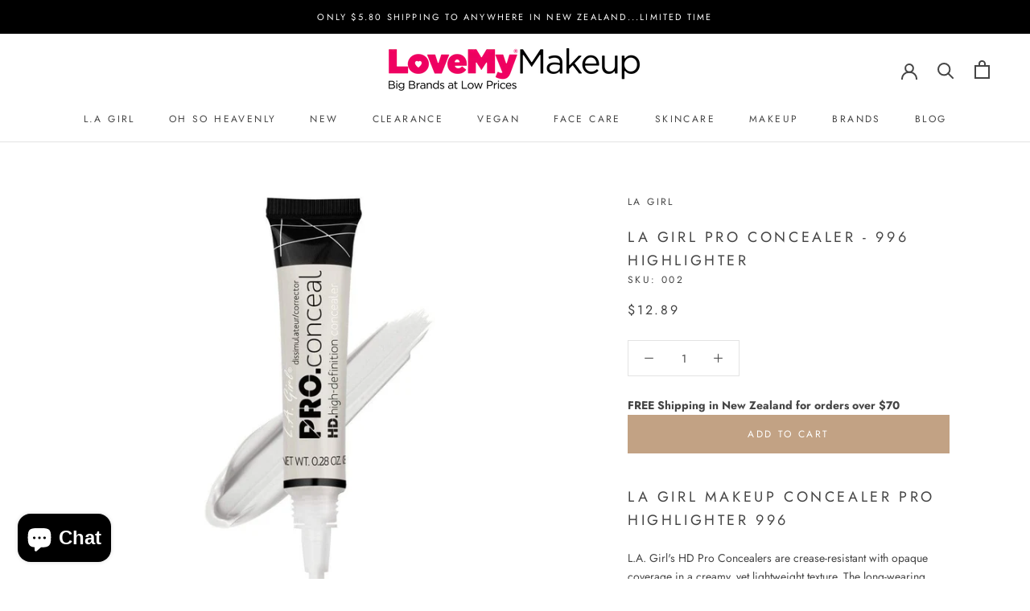

--- FILE ---
content_type: text/html; charset=utf-8
request_url: https://www.lovemymakeup.co.nz/products/la-girl-pro-concealer-996-highlighter
body_size: 47370
content:
<!doctype html>
<title>LA Girl Pro Concealer - 996 Highlighter | Long-Wearing, Crease-Resistant Coverage | Makeup NZ &ndash; LoveMy Makeup</title>

<html class="no-js" lang="en">
  <head>      









      

      









<script src="//instant.page/5.1.0" type="module" integrity="sha384-by67kQnR+pyfy8yWP4kPO12fHKRLHZPfEsiSXR8u2IKcTdxD805MGUXBzVPnkLHw"></script>


<!-- seo-booster-json-ld-Breadcrumb -->
<script type="application/ld+json">
    {
        "@context": "http://schema.org",
        "@type": "BreadcrumbList",
        "itemListElement": [{
            "@type": "ListItem",
            "position": 1,
            "item": {
                "@type": "Website",
                "@id": "https://www.lovemymakeup.co.nz",
                "name": "LoveMy Makeup"
            }
        }]

 }
</script>


<!-- seo-booster-json-ld-store -->

<!-- seo-booster-website -->
<script type="application/ld+json">
{
   "@context": "http://schema.org",
   "@type": "WebSite",
   "url": "https://www.lovemymakeup.co.nz/",
   "potentialAction": {
     "@type": "SearchAction",
     "target": "https://www.lovemymakeup.co.nz/search?q={search_term_string}",
     "query-input": "required name=search_term_string"
   }
}
</script>
<!-- end-seo-booster-website -->

<!-- seo-booster-organization -->
<script type="application/ld+json">
{
	"@context": "http://schema.org",
	"@type": "Organization","name": "LoveMy Makeup NZ","url": "https://www.lovemymakeup.co.nz","logo": "https://sb.secomapp.com/images/artwork/sb_logo_65267.png"

	,"sameAs" : [
	
		"https://www.lovemymakeup.co.nz/",
	
		"https://www.pinterest.nz/LoveMyMakeupNZOnline/",
	
		"https://www.tiktok.com/@lovemymakeupnz",
	
		"https://www.youtube.com/channel/UCQgMpe6lhGX68ku1HJhuorg/featured",
	
		"https://instagram.com/lovemymakeupnz",
	
		"https://twitter.com/LoveMyMakeupNZ",
	
		"https://www.facebook.com/lovemymakeupnz"
	
	]}
</script>
<!-- end-seo-booster-organization -->


<!-- End - seo-booster-json-ld-store -->

<meta name="google-site-verification" content="90xkVSW9MWPH7NWRQLzeTsAwPkb5Ej85TyxwhRvsWMY" />
    <!-- Google Tag Manager -->
<script>(function(w,d,s,l,i){w[l]=w[l]||[];w[l].push({'gtm.start':
new Date().getTime(),event:'gtm.js'});var f=d.getElementsByTagName(s)[0],
j=d.createElement(s),dl=l!='dataLayer'?'&l='+l:'';j.async=true;j.src=
'https://www.googletagmanager.com/gtm.js?id='+i+dl;f.parentNode.insertBefore(j,f);
})(window,document,'script','dataLayer','GTM-PCW9KNRX');</script>
<!-- End Google Tag Manager -->
    <!-- Google Tag Manager -->
<script>(function(w,d,s,l,i){w[l]=w[l]||[];w[l].push({'gtm.start':
new Date().getTime(),event:'gtm.js'});var f=d.getElementsByTagName(s)[0],
j=d.createElement(s),dl=l!='dataLayer'?'&l='+l:'';j.async=true;j.src=
'https://www.googletagmanager.com/gtm.js?id='+i+dl;f.parentNode.insertBefore(j,f);
})(window,document,'script','dataLayer','GTM-5SD3ZNXM');</script>
<!-- End Google Tag Manager -->
    <meta name="p:domain_verify" content="eedc4899d02f83e944f318eaf8855559"/>
    <meta charset="utf-8"> 
    <meta http-equiv="X-UA-Compatible" content="IE=edge,chrome=1">
    <meta name="viewport" content="width=device-width, initial-scale=1.0, height=device-height, minimum-scale=1.0, user-scalable=0">
    <meta name="theme-color" content="">
<meta name="fo-verify" content="5193680b-4927-4bf3-a081-2ba5bab3e109"><link rel="canonical" href="https://www.lovemymakeup.co.nz/products/la-girl-pro-concealer-996-highlighter"><link rel="shortcut icon" href="//www.lovemymakeup.co.nz/cdn/shop/files/Logo_32x32.png?v=1613727588" type="image/png"><img width="99999" height="99999" style="pointer-events: none; position: absolute; top: 0; left: 0; width: 96vw; height: 96vh; max-width: 99vw; max-height: 99vh;" src="[data-uri]"><script src="https://cdn.shopify.com/s/files/1/0245/4798/3420/files/custom.js?v=1649709437"></script><meta property="og:type" content="product">
  <meta property="og:title" content="LA Girl Pro Concealer - 996 Highlighter"><meta property="og:image" content="http://www.lovemymakeup.co.nz/cdn/shop/products/la-girl-pro-concealer-highlighter-996-lovemy-makeup-nz-12046242840694_grande.jpg?v=1662122779">
    <meta property="og:image:secure_url" content="https://www.lovemymakeup.co.nz/cdn/shop/products/la-girl-pro-concealer-highlighter-996-lovemy-makeup-nz-12046242840694_grande.jpg?v=1662122779"><meta property="product:price:amount" content="12.89">
  <meta property="product:price:currency" content="NZD"><meta property="og:description" content="LA Girl Concealer Pro Highlighter 996 LoveMy Makeup NZ - The long-wearing concealer formula camouflages darkness under the eyes, redness and skin imperfections."><meta property="og:url" content="https://www.lovemymakeup.co.nz/products/la-girl-pro-concealer-996-highlighter">
<meta property="og:site_name" content="LoveMy Makeup"><meta name="twitter:card" content="summary"><meta name="twitter:title" content="LA Girl Pro Concealer - 996 Highlighter">
  <meta name="twitter:description" content="LA Girl Makeup Concealer Pro Highlighter 996
L.A. Girl&#39;s HD Pro Concealers are crease-resistant with opaque coverage in a creamy, yet lightweight texture. The long-wearing concealer formula camouflages darkness under the eyes, redness and skin imperfections. Our concealers provide complete, natural-looking coverage, even skin tones, cover dark circles and minimize fine lines around the eyes. LA Girl concealer nz brought to you by LoveMy Makeup NZ
Ingredients
Water, Cyclopentasiloxane, Beeswax, Stearyl Dimethicone, Isododecane, Cetyl Ethylhexanoate, Microcrystalline Wax, Cetyl PEG/PPG 10/1 Dimethicone, Glyceryl Laurate, Polyglyceryl-4 Oleate, Mica, Disteardimonium Hectorite, Phenoxyethanol, Methylparaben, Ethylparaben, Butylparaben, Propylparaben, Isobutylparaben, Tocopheryl Acetate, Ascorbyl Palmitate, Propylene Glycol, Chamomilla Recutita Extract, Propylene Carbonate, Sodium Hyaluronate, May Contain: Iron Oxides (CI 77491, CI 77492, CI 77499), Titanium Dioxide (CI 77891).">
  <meta name="twitter:image" content="https://www.lovemymakeup.co.nz/cdn/shop/products/la-girl-pro-concealer-highlighter-996-lovemy-makeup-nz-12046242840694_600x600_crop_center.jpg?v=1662122779">

    <script>window.performance && window.performance.mark && window.performance.mark('shopify.content_for_header.start');</script><meta name="google-site-verification" content="2Y0cYu9i5Ol9m1iBT4XGXof9g2o84C6-bbUFY7LHgk4">
<meta id="shopify-digital-wallet" name="shopify-digital-wallet" content="/8902310/digital_wallets/dialog">
<meta name="shopify-checkout-api-token" content="6dc252f9f65f54a0a810f48225d8fc89">
<meta id="in-context-paypal-metadata" data-shop-id="8902310" data-venmo-supported="false" data-environment="production" data-locale="en_US" data-paypal-v4="true" data-currency="NZD">
<link rel="alternate" type="application/json+oembed" href="https://www.lovemymakeup.co.nz/products/la-girl-pro-concealer-996-highlighter.oembed">
<script async="async" src="/checkouts/internal/preloads.js?locale=en-NZ"></script>
<link rel="preconnect" href="https://shop.app" crossorigin="anonymous">
<script async="async" src="https://shop.app/checkouts/internal/preloads.js?locale=en-NZ&shop_id=8902310" crossorigin="anonymous"></script>
<script id="apple-pay-shop-capabilities" type="application/json">{"shopId":8902310,"countryCode":"NZ","currencyCode":"NZD","merchantCapabilities":["supports3DS"],"merchantId":"gid:\/\/shopify\/Shop\/8902310","merchantName":"LoveMy Makeup","requiredBillingContactFields":["postalAddress","email","phone"],"requiredShippingContactFields":["postalAddress","email","phone"],"shippingType":"shipping","supportedNetworks":["visa","masterCard","amex","jcb"],"total":{"type":"pending","label":"LoveMy Makeup","amount":"1.00"},"shopifyPaymentsEnabled":true,"supportsSubscriptions":true}</script>
<script id="shopify-features" type="application/json">{"accessToken":"6dc252f9f65f54a0a810f48225d8fc89","betas":["rich-media-storefront-analytics"],"domain":"www.lovemymakeup.co.nz","predictiveSearch":true,"shopId":8902310,"locale":"en"}</script>
<script>var Shopify = Shopify || {};
Shopify.shop = "lovemy-makeup.myshopify.com";
Shopify.locale = "en";
Shopify.currency = {"active":"NZD","rate":"1.0"};
Shopify.country = "NZ";
Shopify.theme = {"name":"RD Prestige July 2022","id":120888721526,"schema_name":"Prestige","schema_version":"4.2.0","theme_store_id":null,"role":"main"};
Shopify.theme.handle = "null";
Shopify.theme.style = {"id":null,"handle":null};
Shopify.cdnHost = "www.lovemymakeup.co.nz/cdn";
Shopify.routes = Shopify.routes || {};
Shopify.routes.root = "/";</script>
<script type="module">!function(o){(o.Shopify=o.Shopify||{}).modules=!0}(window);</script>
<script>!function(o){function n(){var o=[];function n(){o.push(Array.prototype.slice.apply(arguments))}return n.q=o,n}var t=o.Shopify=o.Shopify||{};t.loadFeatures=n(),t.autoloadFeatures=n()}(window);</script>
<script>
  window.ShopifyPay = window.ShopifyPay || {};
  window.ShopifyPay.apiHost = "shop.app\/pay";
  window.ShopifyPay.redirectState = null;
</script>
<script id="shop-js-analytics" type="application/json">{"pageType":"product"}</script>
<script defer="defer" async type="module" src="//www.lovemymakeup.co.nz/cdn/shopifycloud/shop-js/modules/v2/client.init-shop-cart-sync_IZsNAliE.en.esm.js"></script>
<script defer="defer" async type="module" src="//www.lovemymakeup.co.nz/cdn/shopifycloud/shop-js/modules/v2/chunk.common_0OUaOowp.esm.js"></script>
<script type="module">
  await import("//www.lovemymakeup.co.nz/cdn/shopifycloud/shop-js/modules/v2/client.init-shop-cart-sync_IZsNAliE.en.esm.js");
await import("//www.lovemymakeup.co.nz/cdn/shopifycloud/shop-js/modules/v2/chunk.common_0OUaOowp.esm.js");

  window.Shopify.SignInWithShop?.initShopCartSync?.({"fedCMEnabled":true,"windoidEnabled":true});

</script>
<script>
  window.Shopify = window.Shopify || {};
  if (!window.Shopify.featureAssets) window.Shopify.featureAssets = {};
  window.Shopify.featureAssets['shop-js'] = {"shop-cart-sync":["modules/v2/client.shop-cart-sync_DLOhI_0X.en.esm.js","modules/v2/chunk.common_0OUaOowp.esm.js"],"init-fed-cm":["modules/v2/client.init-fed-cm_C6YtU0w6.en.esm.js","modules/v2/chunk.common_0OUaOowp.esm.js"],"shop-button":["modules/v2/client.shop-button_BCMx7GTG.en.esm.js","modules/v2/chunk.common_0OUaOowp.esm.js"],"shop-cash-offers":["modules/v2/client.shop-cash-offers_BT26qb5j.en.esm.js","modules/v2/chunk.common_0OUaOowp.esm.js","modules/v2/chunk.modal_CGo_dVj3.esm.js"],"init-windoid":["modules/v2/client.init-windoid_B9PkRMql.en.esm.js","modules/v2/chunk.common_0OUaOowp.esm.js"],"init-shop-email-lookup-coordinator":["modules/v2/client.init-shop-email-lookup-coordinator_DZkqjsbU.en.esm.js","modules/v2/chunk.common_0OUaOowp.esm.js"],"shop-toast-manager":["modules/v2/client.shop-toast-manager_Di2EnuM7.en.esm.js","modules/v2/chunk.common_0OUaOowp.esm.js"],"shop-login-button":["modules/v2/client.shop-login-button_BtqW_SIO.en.esm.js","modules/v2/chunk.common_0OUaOowp.esm.js","modules/v2/chunk.modal_CGo_dVj3.esm.js"],"avatar":["modules/v2/client.avatar_BTnouDA3.en.esm.js"],"pay-button":["modules/v2/client.pay-button_CWa-C9R1.en.esm.js","modules/v2/chunk.common_0OUaOowp.esm.js"],"init-shop-cart-sync":["modules/v2/client.init-shop-cart-sync_IZsNAliE.en.esm.js","modules/v2/chunk.common_0OUaOowp.esm.js"],"init-customer-accounts":["modules/v2/client.init-customer-accounts_DenGwJTU.en.esm.js","modules/v2/client.shop-login-button_BtqW_SIO.en.esm.js","modules/v2/chunk.common_0OUaOowp.esm.js","modules/v2/chunk.modal_CGo_dVj3.esm.js"],"init-shop-for-new-customer-accounts":["modules/v2/client.init-shop-for-new-customer-accounts_JdHXxpS9.en.esm.js","modules/v2/client.shop-login-button_BtqW_SIO.en.esm.js","modules/v2/chunk.common_0OUaOowp.esm.js","modules/v2/chunk.modal_CGo_dVj3.esm.js"],"init-customer-accounts-sign-up":["modules/v2/client.init-customer-accounts-sign-up_D6__K_p8.en.esm.js","modules/v2/client.shop-login-button_BtqW_SIO.en.esm.js","modules/v2/chunk.common_0OUaOowp.esm.js","modules/v2/chunk.modal_CGo_dVj3.esm.js"],"checkout-modal":["modules/v2/client.checkout-modal_C_ZQDY6s.en.esm.js","modules/v2/chunk.common_0OUaOowp.esm.js","modules/v2/chunk.modal_CGo_dVj3.esm.js"],"shop-follow-button":["modules/v2/client.shop-follow-button_XetIsj8l.en.esm.js","modules/v2/chunk.common_0OUaOowp.esm.js","modules/v2/chunk.modal_CGo_dVj3.esm.js"],"lead-capture":["modules/v2/client.lead-capture_DvA72MRN.en.esm.js","modules/v2/chunk.common_0OUaOowp.esm.js","modules/v2/chunk.modal_CGo_dVj3.esm.js"],"shop-login":["modules/v2/client.shop-login_ClXNxyh6.en.esm.js","modules/v2/chunk.common_0OUaOowp.esm.js","modules/v2/chunk.modal_CGo_dVj3.esm.js"],"payment-terms":["modules/v2/client.payment-terms_CNlwjfZz.en.esm.js","modules/v2/chunk.common_0OUaOowp.esm.js","modules/v2/chunk.modal_CGo_dVj3.esm.js"]};
</script>
<script id="__st">var __st={"a":8902310,"offset":46800,"reqid":"371e07bc-b9db-4905-b053-c9d8df36cd58-1768428747","pageurl":"www.lovemymakeup.co.nz\/products\/la-girl-pro-concealer-996-highlighter","u":"bc67d0632f0d","p":"product","rtyp":"product","rid":3938552283254};</script>
<script>window.ShopifyPaypalV4VisibilityTracking = true;</script>
<script id="captcha-bootstrap">!function(){'use strict';const t='contact',e='account',n='new_comment',o=[[t,t],['blogs',n],['comments',n],[t,'customer']],c=[[e,'customer_login'],[e,'guest_login'],[e,'recover_customer_password'],[e,'create_customer']],r=t=>t.map((([t,e])=>`form[action*='/${t}']:not([data-nocaptcha='true']) input[name='form_type'][value='${e}']`)).join(','),a=t=>()=>t?[...document.querySelectorAll(t)].map((t=>t.form)):[];function s(){const t=[...o],e=r(t);return a(e)}const i='password',u='form_key',d=['recaptcha-v3-token','g-recaptcha-response','h-captcha-response',i],f=()=>{try{return window.sessionStorage}catch{return}},m='__shopify_v',_=t=>t.elements[u];function p(t,e,n=!1){try{const o=window.sessionStorage,c=JSON.parse(o.getItem(e)),{data:r}=function(t){const{data:e,action:n}=t;return t[m]||n?{data:e,action:n}:{data:t,action:n}}(c);for(const[e,n]of Object.entries(r))t.elements[e]&&(t.elements[e].value=n);n&&o.removeItem(e)}catch(o){console.error('form repopulation failed',{error:o})}}const l='form_type',E='cptcha';function T(t){t.dataset[E]=!0}const w=window,h=w.document,L='Shopify',v='ce_forms',y='captcha';let A=!1;((t,e)=>{const n=(g='f06e6c50-85a8-45c8-87d0-21a2b65856fe',I='https://cdn.shopify.com/shopifycloud/storefront-forms-hcaptcha/ce_storefront_forms_captcha_hcaptcha.v1.5.2.iife.js',D={infoText:'Protected by hCaptcha',privacyText:'Privacy',termsText:'Terms'},(t,e,n)=>{const o=w[L][v],c=o.bindForm;if(c)return c(t,g,e,D).then(n);var r;o.q.push([[t,g,e,D],n]),r=I,A||(h.body.append(Object.assign(h.createElement('script'),{id:'captcha-provider',async:!0,src:r})),A=!0)});var g,I,D;w[L]=w[L]||{},w[L][v]=w[L][v]||{},w[L][v].q=[],w[L][y]=w[L][y]||{},w[L][y].protect=function(t,e){n(t,void 0,e),T(t)},Object.freeze(w[L][y]),function(t,e,n,w,h,L){const[v,y,A,g]=function(t,e,n){const i=e?o:[],u=t?c:[],d=[...i,...u],f=r(d),m=r(i),_=r(d.filter((([t,e])=>n.includes(e))));return[a(f),a(m),a(_),s()]}(w,h,L),I=t=>{const e=t.target;return e instanceof HTMLFormElement?e:e&&e.form},D=t=>v().includes(t);t.addEventListener('submit',(t=>{const e=I(t);if(!e)return;const n=D(e)&&!e.dataset.hcaptchaBound&&!e.dataset.recaptchaBound,o=_(e),c=g().includes(e)&&(!o||!o.value);(n||c)&&t.preventDefault(),c&&!n&&(function(t){try{if(!f())return;!function(t){const e=f();if(!e)return;const n=_(t);if(!n)return;const o=n.value;o&&e.removeItem(o)}(t);const e=Array.from(Array(32),(()=>Math.random().toString(36)[2])).join('');!function(t,e){_(t)||t.append(Object.assign(document.createElement('input'),{type:'hidden',name:u})),t.elements[u].value=e}(t,e),function(t,e){const n=f();if(!n)return;const o=[...t.querySelectorAll(`input[type='${i}']`)].map((({name:t})=>t)),c=[...d,...o],r={};for(const[a,s]of new FormData(t).entries())c.includes(a)||(r[a]=s);n.setItem(e,JSON.stringify({[m]:1,action:t.action,data:r}))}(t,e)}catch(e){console.error('failed to persist form',e)}}(e),e.submit())}));const S=(t,e)=>{t&&!t.dataset[E]&&(n(t,e.some((e=>e===t))),T(t))};for(const o of['focusin','change'])t.addEventListener(o,(t=>{const e=I(t);D(e)&&S(e,y())}));const B=e.get('form_key'),M=e.get(l),P=B&&M;t.addEventListener('DOMContentLoaded',(()=>{const t=y();if(P)for(const e of t)e.elements[l].value===M&&p(e,B);[...new Set([...A(),...v().filter((t=>'true'===t.dataset.shopifyCaptcha))])].forEach((e=>S(e,t)))}))}(h,new URLSearchParams(w.location.search),n,t,e,['guest_login'])})(!0,!0)}();</script>
<script integrity="sha256-4kQ18oKyAcykRKYeNunJcIwy7WH5gtpwJnB7kiuLZ1E=" data-source-attribution="shopify.loadfeatures" defer="defer" src="//www.lovemymakeup.co.nz/cdn/shopifycloud/storefront/assets/storefront/load_feature-a0a9edcb.js" crossorigin="anonymous"></script>
<script crossorigin="anonymous" defer="defer" src="//www.lovemymakeup.co.nz/cdn/shopifycloud/storefront/assets/shopify_pay/storefront-65b4c6d7.js?v=20250812"></script>
<script data-source-attribution="shopify.dynamic_checkout.dynamic.init">var Shopify=Shopify||{};Shopify.PaymentButton=Shopify.PaymentButton||{isStorefrontPortableWallets:!0,init:function(){window.Shopify.PaymentButton.init=function(){};var t=document.createElement("script");t.src="https://www.lovemymakeup.co.nz/cdn/shopifycloud/portable-wallets/latest/portable-wallets.en.js",t.type="module",document.head.appendChild(t)}};
</script>
<script data-source-attribution="shopify.dynamic_checkout.buyer_consent">
  function portableWalletsHideBuyerConsent(e){var t=document.getElementById("shopify-buyer-consent"),n=document.getElementById("shopify-subscription-policy-button");t&&n&&(t.classList.add("hidden"),t.setAttribute("aria-hidden","true"),n.removeEventListener("click",e))}function portableWalletsShowBuyerConsent(e){var t=document.getElementById("shopify-buyer-consent"),n=document.getElementById("shopify-subscription-policy-button");t&&n&&(t.classList.remove("hidden"),t.removeAttribute("aria-hidden"),n.addEventListener("click",e))}window.Shopify?.PaymentButton&&(window.Shopify.PaymentButton.hideBuyerConsent=portableWalletsHideBuyerConsent,window.Shopify.PaymentButton.showBuyerConsent=portableWalletsShowBuyerConsent);
</script>
<script data-source-attribution="shopify.dynamic_checkout.cart.bootstrap">document.addEventListener("DOMContentLoaded",(function(){function t(){return document.querySelector("shopify-accelerated-checkout-cart, shopify-accelerated-checkout")}if(t())Shopify.PaymentButton.init();else{new MutationObserver((function(e,n){t()&&(Shopify.PaymentButton.init(),n.disconnect())})).observe(document.body,{childList:!0,subtree:!0})}}));
</script>
<link id="shopify-accelerated-checkout-styles" rel="stylesheet" media="screen" href="https://www.lovemymakeup.co.nz/cdn/shopifycloud/portable-wallets/latest/accelerated-checkout-backwards-compat.css" crossorigin="anonymous">
<style id="shopify-accelerated-checkout-cart">
        #shopify-buyer-consent {
  margin-top: 1em;
  display: inline-block;
  width: 100%;
}

#shopify-buyer-consent.hidden {
  display: none;
}

#shopify-subscription-policy-button {
  background: none;
  border: none;
  padding: 0;
  text-decoration: underline;
  font-size: inherit;
  cursor: pointer;
}

#shopify-subscription-policy-button::before {
  box-shadow: none;
}

      </style>

<script>window.performance && window.performance.mark && window.performance.mark('shopify.content_for_header.end');</script>
<script>
          var currentScript = document.currentScript || document.scripts[document.scripts.length - 1];
          var boldVariantIds =[29430709125238];
          var boldProductHandle ="la-girl-pro-concealer-996-highlighter";
          var BOLD = BOLD || {};
          BOLD.products = BOLD.products || {};
          BOLD.variant_lookup = BOLD.variant_lookup || {};
          if (window.BOLD && !BOLD.common) {
              BOLD.common = BOLD.common || {};
              BOLD.common.Shopify = BOLD.common.Shopify || {};
              window.BOLD.common.Shopify.products = window.BOLD.common.Shopify.products || {};
              window.BOLD.common.Shopify.variants = window.BOLD.common.Shopify.variants || {};
              window.BOLD.common.Shopify.handles = window.BOLD.common.Shopify.handles || {};
              window.BOLD.common.Shopify.saveProduct = function (handle, product) {
                  if (typeof handle === 'string' && typeof window.BOLD.common.Shopify.products[handle] === 'undefined') {
                      if (typeof product === 'number') {
                          window.BOLD.common.Shopify.handles[product] = handle;
                          product = { id: product };
                      }
                      window.BOLD.common.Shopify.products[handle] = product;
                  }
              };
              window.BOLD.common.Shopify.saveVariant = function (variant_id, variant) {
                  if (typeof variant_id === 'number' && typeof window.BOLD.common.Shopify.variants[variant_id] === 'undefined') {
                      window.BOLD.common.Shopify.variants[variant_id] = variant;
                  }
              };
          }

          for (var boldIndex = 0; boldIndex < boldVariantIds.length; boldIndex = boldIndex + 1) {
            BOLD.variant_lookup[boldVariantIds[boldIndex]] = boldProductHandle;
          }

          BOLD.products[boldProductHandle] ={
    "id":3938552283254,
    "title":"LA Girl Pro Concealer - 996 Highlighter","handle":"la-girl-pro-concealer-996-highlighter",
    "description":"\u003ch3\u003eLA Girl Makeup Concealer Pro Highlighter 996\u003c\/h3\u003e\n\u003cp\u003eL.A. Girl's HD Pro Concealers are crease-resistant with opaque coverage in a creamy, yet lightweight texture. The long-wearing concealer formula camouflages darkness under the eyes, redness and skin imperfections. Our concealers provide complete, natural-looking coverage, even skin tones, cover dark circles and minimize fine lines around the eyes. LA Girl concealer nz brought to you by LoveMy Makeup NZ\u003c\/p\u003e\n\u003cp\u003e\u003cspan style=\"text-decoration: underline;\"\u003eIngredients\u003c\/span\u003e\u003c\/p\u003e\n\u003cp\u003eWater, Cyclopentasiloxane, Beeswax, Stearyl Dimethicone, Isododecane, Cetyl Ethylhexanoate, Microcrystalline Wax, Cetyl PEG\/PPG 10\/1 Dimethicone, Glyceryl Laurate, Polyglyceryl-4 Oleate, Mica, Disteardimonium Hectorite, Phenoxyethanol, Methylparaben, Ethylparaben, Butylparaben, Propylparaben, Isobutylparaben, Tocopheryl Acetate, Ascorbyl Palmitate, Propylene Glycol, Chamomilla Recutita Extract, Propylene Carbonate, Sodium Hyaluronate, May Contain: Iron Oxides (CI 77491, CI 77492, CI 77499), Titanium Dioxide (CI 77891).\u003c\/p\u003e",
    "published_at":"2020-01-06T09:21:37",
    "created_at":"2019-07-29T14:04:10",
    "vendor":"LA Girl",
    "type":"General",
    "tags":["50% Off","Clearance","Concealer","LA Girl"],
    "price":1289,
    "price_min":1289,
    "price_max":1289,
    "price_varies":false,
    "compare_at_price":null,
    "compare_at_price_min":0,
    "compare_at_price_max":0,
    "compare_at_price_varies":true,
    "all_variant_ids":[29430709125238],
    "variants":[

{
  "id":29430709125238,
  "product_id":3938552283254,
  "product_handle":"la-girl-pro-concealer-996-highlighter",
  "title":"Default Title",
  "option1":"Default Title",
  "option2":null,
  "option3":null,
  "sku":"002",
  "requires_shipping":true,
  "taxable":true,
  "featured_image":null,"image_id":null,
  "available":true,
  "name":"LA Girl Pro Concealer - 996 Highlighter - Default Title",
  "options":["Default Title"],
  "price":1289,
  "weight":1000,
  "compare_at_price":null,
  "inventory_quantity":57,
  "inventory_management":"shopify",
  "inventory_policy":"continue",
  "inventory_in_cart":0,
  "inventory_remaining":57,
  "incoming":false,
  "next_incoming_date":null,
  "taxable":true,
  "barcode":"081555969967"
}],
    "available":true,"images":["\/\/www.lovemymakeup.co.nz\/cdn\/shop\/products\/la-girl-pro-concealer-highlighter-996-lovemy-makeup-nz-12046242840694.jpg?v=1662122779"],"featured_image":"\/\/www.lovemymakeup.co.nz\/cdn\/shop\/products\/la-girl-pro-concealer-highlighter-996-lovemy-makeup-nz-12046242840694.jpg?v=1662122779",
    "options":["Title"],
    "url":"\/products\/la-girl-pro-concealer-996-highlighter"};var boldCSPMetafields = {29430709125238:{}};
          var boldTempProduct ={"id":3938552283254,"title":"LA Girl Pro Concealer - 996 Highlighter","handle":"la-girl-pro-concealer-996-highlighter","description":"\u003ch3\u003eLA Girl Makeup Concealer Pro Highlighter 996\u003c\/h3\u003e\n\u003cp\u003eL.A. Girl's HD Pro Concealers are crease-resistant with opaque coverage in a creamy, yet lightweight texture. The long-wearing concealer formula camouflages darkness under the eyes, redness and skin imperfections. Our concealers provide complete, natural-looking coverage, even skin tones, cover dark circles and minimize fine lines around the eyes. LA Girl concealer nz brought to you by LoveMy Makeup NZ\u003c\/p\u003e\n\u003cp\u003e\u003cspan style=\"text-decoration: underline;\"\u003eIngredients\u003c\/span\u003e\u003c\/p\u003e\n\u003cp\u003eWater, Cyclopentasiloxane, Beeswax, Stearyl Dimethicone, Isododecane, Cetyl Ethylhexanoate, Microcrystalline Wax, Cetyl PEG\/PPG 10\/1 Dimethicone, Glyceryl Laurate, Polyglyceryl-4 Oleate, Mica, Disteardimonium Hectorite, Phenoxyethanol, Methylparaben, Ethylparaben, Butylparaben, Propylparaben, Isobutylparaben, Tocopheryl Acetate, Ascorbyl Palmitate, Propylene Glycol, Chamomilla Recutita Extract, Propylene Carbonate, Sodium Hyaluronate, May Contain: Iron Oxides (CI 77491, CI 77492, CI 77499), Titanium Dioxide (CI 77891).\u003c\/p\u003e","published_at":"2020-01-06T09:21:37+13:00","created_at":"2019-07-29T14:04:10+12:00","vendor":"LA Girl","type":"General","tags":["50% Off","Clearance","Concealer","LA Girl"],"price":1289,"price_min":1289,"price_max":1289,"available":true,"price_varies":false,"compare_at_price":null,"compare_at_price_min":0,"compare_at_price_max":0,"compare_at_price_varies":false,"variants":[{"id":29430709125238,"title":"Default Title","option1":"Default Title","option2":null,"option3":null,"sku":"002","requires_shipping":true,"taxable":true,"featured_image":null,"available":true,"name":"LA Girl Pro Concealer - 996 Highlighter","public_title":null,"options":["Default Title"],"price":1289,"weight":1000,"compare_at_price":null,"inventory_quantity":50,"inventory_management":"shopify","inventory_policy":"continue","barcode":"081555969967","requires_selling_plan":false,"selling_plan_allocations":[]}],"images":["\/\/www.lovemymakeup.co.nz\/cdn\/shop\/products\/la-girl-pro-concealer-highlighter-996-lovemy-makeup-nz-12046242840694.jpg?v=1662122779"],"featured_image":"\/\/www.lovemymakeup.co.nz\/cdn\/shop\/products\/la-girl-pro-concealer-highlighter-996-lovemy-makeup-nz-12046242840694.jpg?v=1662122779","options":["Title"],"media":[{"alt":"LA Girl Concealer Pro  Highlighter 996 at LoveMy Makeup NZ Makeup Cosmetics EyeBrow Eyeliner Cheap","id":6497804419190,"position":1,"preview_image":{"aspect_ratio":1.0,"height":1024,"width":1024,"src":"\/\/www.lovemymakeup.co.nz\/cdn\/shop\/products\/la-girl-pro-concealer-highlighter-996-lovemy-makeup-nz-12046242840694.jpg?v=1662122779"},"aspect_ratio":1.0,"height":1024,"media_type":"image","src":"\/\/www.lovemymakeup.co.nz\/cdn\/shop\/products\/la-girl-pro-concealer-highlighter-996-lovemy-makeup-nz-12046242840694.jpg?v=1662122779","width":1024}],"requires_selling_plan":false,"selling_plan_groups":[],"content":"\u003ch3\u003eLA Girl Makeup Concealer Pro Highlighter 996\u003c\/h3\u003e\n\u003cp\u003eL.A. Girl's HD Pro Concealers are crease-resistant with opaque coverage in a creamy, yet lightweight texture. The long-wearing concealer formula camouflages darkness under the eyes, redness and skin imperfections. Our concealers provide complete, natural-looking coverage, even skin tones, cover dark circles and minimize fine lines around the eyes. LA Girl concealer nz brought to you by LoveMy Makeup NZ\u003c\/p\u003e\n\u003cp\u003e\u003cspan style=\"text-decoration: underline;\"\u003eIngredients\u003c\/span\u003e\u003c\/p\u003e\n\u003cp\u003eWater, Cyclopentasiloxane, Beeswax, Stearyl Dimethicone, Isododecane, Cetyl Ethylhexanoate, Microcrystalline Wax, Cetyl PEG\/PPG 10\/1 Dimethicone, Glyceryl Laurate, Polyglyceryl-4 Oleate, Mica, Disteardimonium Hectorite, Phenoxyethanol, Methylparaben, Ethylparaben, Butylparaben, Propylparaben, Isobutylparaben, Tocopheryl Acetate, Ascorbyl Palmitate, Propylene Glycol, Chamomilla Recutita Extract, Propylene Carbonate, Sodium Hyaluronate, May Contain: Iron Oxides (CI 77491, CI 77492, CI 77499), Titanium Dioxide (CI 77891).\u003c\/p\u003e"};
          var bold_rp =[{}];
          if(boldTempProduct){
            window.BOLD.common.Shopify.saveProduct(boldTempProduct.handle, boldTempProduct.id);
            for (var boldIndex = 0; boldTempProduct && boldIndex < boldTempProduct.variants.length; boldIndex = boldIndex + 1){
              var rp_group_id = bold_rp[boldIndex].rp_group_id ? '' + bold_rp[boldIndex].rp_group_id : '';
              window.BOLD.common.Shopify.saveVariant(
                  boldTempProduct.variants[boldIndex].id,
                  {
                    product_id: boldTempProduct.id,
                    product_handle: boldTempProduct.handle,
                    price: boldTempProduct.variants[boldIndex].price,
                    group_id: rp_group_id,
                    csp_metafield: boldCSPMetafields[boldTempProduct.variants[boldIndex].id]
                  }
              );
            }
          }

          currentScript.parentNode.removeChild(currentScript);
        </script><link rel="stylesheet" href="//www.lovemymakeup.co.nz/cdn/shop/t/21/assets/theme.scss.css?v=177275458417416916941763412874">

    <script>
      // This allows to expose several variables to the global scope, to be used in scripts
      window.theme = {
        template: "product",
        shopCurrency: "NZD",
        moneyFormat: "${{amount}}",
        moneyWithCurrencyFormat: "${{amount}} NZD",
        currencyConversionEnabled: false,
        currencyConversionMoneyFormat: "money_format",
        currencyConversionRoundAmounts: true,
        productImageSize: "natural",
        searchMode: "product,article",
        showPageTransition: true,
        showElementStaggering: false,
        showImageZooming: true
      };

      window.languages = {
        cartAddNote: "Add Order Note",
        cartEditNote: "Edit Order Note",
        productImageLoadingError: "This image could not be loaded. Please try to reload the page.",
        productFormAddToCart: "Add to cart",
        productFormUnavailable: "Unavailable",
        productFormSoldOut: "",
        shippingEstimatorOneResult: "1 option available:",
        shippingEstimatorMoreResults: "{{count}} options available:",
        shippingEstimatorNoResults: "No shipping could be found"
      };

      window.lazySizesConfig = {
        loadHidden: false,
        hFac: 0.5,
        expFactor: 2,
        ricTimeout: 150,
        lazyClass: 'Image--lazyLoad',
        loadingClass: 'Image--lazyLoading',
        loadedClass: 'Image--lazyLoaded'
      };

      document.documentElement.className = document.documentElement.className.replace('no-js', 'js');
      document.documentElement.style.setProperty('--window-height', window.innerHeight + 'px');

      // We do a quick detection of some features (we could use Modernizr but for so little...)
      (function() {
        document.documentElement.className += ((window.CSS && window.CSS.supports('(position: sticky) or (position: -webkit-sticky)')) ? ' supports-sticky' : ' no-supports-sticky');
        document.documentElement.className += (window.matchMedia('(-moz-touch-enabled: 1), (hover: none)')).matches ? ' no-supports-hover' : ' supports-hover';
      }());

      (function () {
  window.onpageshow = function(event) {
    if (event.persisted) {
      window.location.reload();
    }
  };
})();
    </script>

    <script src="//www.lovemymakeup.co.nz/cdn/shop/t/21/assets/lazysizes.min.js?v=174358363404432586981657560782" async></script>

    
<script src="https://polyfill-fastly.net/v3/polyfill.min.js?unknown=polyfill&features=fetch,Element.prototype.closest,Element.prototype.remove,Element.prototype.classList,Array.prototype.includes,Array.prototype.fill,Object.assign,CustomEvent,IntersectionObserver,IntersectionObserverEntry" defer></script>
    <script src="//www.lovemymakeup.co.nz/cdn/shop/t/21/assets/libs.min.js?v=88466822118989791001657560782" defer></script>
    <script src="//www.lovemymakeup.co.nz/cdn/shop/t/21/assets/theme.min.js?v=85186505624659755561657560782" defer></script>
    <script src="//www.lovemymakeup.co.nz/cdn/shop/t/21/assets/custom.js?v=81497459436332688391657560782" defer></script>

    
  <script type="application/ld+json">
  {
    "@context": "http://schema.org",
    "@type": "Product",
    "offers": {
      "@type": "Offer",
      "availability":"https://schema.org/InStock",
      "price": "12.89",
      "priceCurrency": "NZD",
      "url": "https://www.lovemymakeup.co.nz/products/la-girl-pro-concealer-996-highlighter"
    },
    "brand": "LA Girl",
    "name": "LA Girl Pro Concealer - 996 Highlighter",
    "description": "LA Girl Makeup Concealer Pro Highlighter 996\nL.A. Girl's HD Pro Concealers are crease-resistant with opaque coverage in a creamy, yet lightweight texture. The long-wearing concealer formula camouflages darkness under the eyes, redness and skin imperfections. Our concealers provide complete, natural-looking coverage, even skin tones, cover dark circles and minimize fine lines around the eyes. LA Girl concealer nz brought to you by LoveMy Makeup NZ\nIngredients\nWater, Cyclopentasiloxane, Beeswax, Stearyl Dimethicone, Isododecane, Cetyl Ethylhexanoate, Microcrystalline Wax, Cetyl PEG\/PPG 10\/1 Dimethicone, Glyceryl Laurate, Polyglyceryl-4 Oleate, Mica, Disteardimonium Hectorite, Phenoxyethanol, Methylparaben, Ethylparaben, Butylparaben, Propylparaben, Isobutylparaben, Tocopheryl Acetate, Ascorbyl Palmitate, Propylene Glycol, Chamomilla Recutita Extract, Propylene Carbonate, Sodium Hyaluronate, May Contain: Iron Oxides (CI 77491, CI 77492, CI 77499), Titanium Dioxide (CI 77891).",
    "category": "General",
    "url": "https://www.lovemymakeup.co.nz/products/la-girl-pro-concealer-996-highlighter",
    "image": {
      "@type": "ImageObject",
      "url": "https://www.lovemymakeup.co.nz/cdn/shop/products/la-girl-pro-concealer-highlighter-996-lovemy-makeup-nz-12046242840694_1024x1024.jpg?v=1662122779",
      "image": "https://www.lovemymakeup.co.nz/cdn/shop/products/la-girl-pro-concealer-highlighter-996-lovemy-makeup-nz-12046242840694_1024x1024.jpg?v=1662122779",
      "name": "LA Girl Concealer Pro  Highlighter 996 at LoveMy Makeup NZ Makeup Cosmetics EyeBrow Eyeliner Cheap",
      "width": 1024,
      "height": 1024
    }
  }
  </script>

    

<script
  src="https://code.jquery.com/jquery-3.4.1.min.js"
  integrity="sha256-CSXorXvZcTkaix6Yvo6HppcZGetbYMGWSFlBw8HfCJo="
  crossorigin="anonymous"></script>
<!-- check for active ws customer --><!-- add querystring to search in test mode -->

<!-- redirect to ws-cart -->

<!-- ajax data  -->

  


<!-- product data -->

  
   <span id="wsgReloadPrices_Window" style="display: none"></span>
  <div class="wsg-collections-list-3938552283254" style="display:none">[{"id":137343402102,"handle":"50-off","title":"50% Off- Cheap Makeup NZ at LoveMy Makeup","updated_at":"2026-01-15T01:01:47+13:00","body_html":"\u003cp\u003e50% off sale of top brand makeup, cosmetics, beauty and skincare products from top brands. LoveMy Makeup NZ - bringing affordable makeup to Kiwis!\u003c\/p\u003e","published_at":"2019-07-30T21:58:09+12:00","sort_order":"manual","template_suffix":"","disjunctive":false,"rules":[{"column":"tag","relation":"equals","condition":"50% Off"},{"column":"variant_inventory","relation":"greater_than","condition":"0"}],"published_scope":"web"},{"id":165059264630,"handle":"bb-cream-makeup","title":"BB Cream at LoveMy Makeup NZ","updated_at":"2026-01-15T01:01:47+13:00","body_html":"Selection of top brand BB Creams from LA Girl, The Creme Shop, SHE, Rimmel and more.","published_at":"2020-07-07T15:35:06+12:00","sort_order":"manual","template_suffix":"","disjunctive":true,"rules":[{"column":"tag","relation":"equals","condition":"BB Cream"},{"column":"variant_inventory","relation":"greater_than","condition":"0"}],"published_scope":"web","image":{"created_at":"2020-10-01T14:16:40+13:00","alt":"BB Creams at LoveMy Makeup NZ including LA Girl, SHE, Maybelline \u0026 The Creme Shop","width":1080,"height":1920,"src":"\/\/www.lovemymakeup.co.nz\/cdn\/shop\/collections\/BB_Cream_at_LoveMy_Makeup_NZ_-_Facebook_story.png?v=1601515001"}},{"id":137325805686,"handle":"contour","title":"Contour Makeup at LoveMy Makeup NZ","updated_at":"2026-01-15T01:01:47+13:00","body_html":"","published_at":"2019-07-29T13:15:32+12:00","sort_order":"best-selling","template_suffix":"","disjunctive":true,"rules":[{"column":"tag","relation":"equals","condition":"contour"},{"column":"variant_inventory","relation":"greater_than","condition":"0"}],"published_scope":"web"},{"id":137326362742,"handle":"la-girl","title":"LA Girl Cosmetics \u0026 Makeup","updated_at":"2026-01-15T01:01:47+13:00","body_html":"\u003ch3\u003eL.A. Girl Favourites \u003c\/h3\u003e\n\u003cp\u003eWe stock the full range of LA Girl Cosmetics \u0026amp; Makeup in NZ all at very reasonable prices. The range includes Foundation, Concealer, Eyeliner, Lipstick, Mascara, Blush, Eyebrows Makeup Pencils, Makeup Tools \u0026amp; more\u003c\/p\u003e","published_at":"2019-07-29T13:15:49+12:00","sort_order":"alpha-asc","template_suffix":"","disjunctive":false,"rules":[{"column":"tag","relation":"equals","condition":"LA Girl"},{"column":"variant_inventory","relation":"greater_than","condition":"0"}],"published_scope":"web","image":{"created_at":"2019-07-29T13:15:49+12:00","alt":"L.A. Girl NZ Cosmetics \u0026 Makeup NZ at the LoveMy Makeup nz online store  (la girl foundation, concealer, eyeliner, lipstick etc)","width":851,"height":315,"src":"\/\/www.lovemymakeup.co.nz\/cdn\/shop\/collections\/1b1966e9-bdf9-414b-bf3c-ecd609c300c0._CR0_0_970_300_PT0_SX970.jpg?v=1710047005"}},{"id":160926990454,"handle":"la-girl-foundation-nz","title":"LA Girl Foundation at LoveMy Makeup NZ","updated_at":"2026-01-15T01:01:47+13:00","body_html":"","published_at":"2020-04-29T21:30:30+12:00","sort_order":"best-selling","template_suffix":"","disjunctive":true,"rules":[{"column":"tag","relation":"equals","condition":"LA Girl Foundation"},{"column":"variant_inventory","relation":"greater_than","condition":"0"}],"published_scope":"web","image":{"created_at":"2020-04-29T21:34:55+12:00","alt":"LA Girl foundation nz makeup \u0026 la girl cosmetics nz at LoveMy Makeup. Full range of  la girl foundation, la girl pro matte foundation,  la girl concealer, la girl pro concealer, la girl pro concealer nz, la girl matte foundation, la girl eyeliner","width":486,"height":487,"src":"\/\/www.lovemymakeup.co.nz\/cdn\/shop\/collections\/LA_Girl_Pro_Coverage_Foundation_-_642_Fair.png?v=1588152896"}},{"id":159384043638,"handle":"all-products","title":"LoveMy Makeup Nz Online All Products","updated_at":"2026-01-15T01:01:47+13:00","body_html":"Top brand Makeup Skincare Cosmetics and Perfume at very reasonable prices","published_at":"2020-04-07T11:48:30+12:00","sort_order":"best-selling","template_suffix":"","disjunctive":true,"rules":[{"column":"variant_inventory","relation":"greater_than","condition":"0"}],"published_scope":"web","image":{"created_at":"2020-04-29T18:08:36+12:00","alt":"All makeup, beauty, cosmetics \u0026 skincare nz products available at LoveMy Makeup NZ. LoveMy Makeup is the online makeup \u0026 beauty store for the best makeup brands at low prices (cheap , sale, clearance).","width":4961,"height":790,"src":"\/\/www.lovemymakeup.co.nz\/cdn\/shop\/collections\/Logo_MAIN-_LoveMy_Makeup.png?v=1588140517"}},{"id":137383641206,"handle":"clearance","title":"Makeup Clearance","updated_at":"2025-12-27T01:01:26+13:00","body_html":"\u003cspan\u003eMakeup Clearance at LoveMy Makeup. makeup, cosmetics, skincare \u0026amp; beauty products at upto 75% off  A range of top brands including LA Girl, Maybelline, OPI, L'Oreal, SHE, NYZ Professional Makeup, Revlon and more on Clearance sale. \u003c\/span\u003e","published_at":"2019-07-31T17:36:36+12:00","sort_order":"manual","template_suffix":"","disjunctive":false,"rules":[{"column":"tag","relation":"equals","condition":"Clearance"},{"column":"variant_inventory","relation":"greater_than","condition":"0"}],"published_scope":"web","image":{"created_at":"2020-06-12T23:12:19+12:00","alt":"Cheap Makeup NZ | Clearance makeup, cosmetics, skincare \u0026 beauty products at upto 75% off RRP at LoveMy Makeup NZ","width":540,"height":540,"src":"\/\/www.lovemymakeup.co.nz\/cdn\/shop\/collections\/Clearance_collection_image.png?v=1660734237"}},{"id":137325772918,"handle":"concealer-1","title":"Makeup Concealer at LoveMy Makeup NZ","updated_at":"2026-01-08T01:01:34+13:00","body_html":"Makeup Concealer from top brands at low prices. Brands including  LA Girl, Maybelline, Revlon, NYX Professional Makeup, The Balm, Collection \u0026amp; many more","published_at":"2019-07-29T13:15:31+12:00","sort_order":"best-selling","template_suffix":"","disjunctive":false,"rules":[{"column":"tag","relation":"equals","condition":"Concealer"},{"column":"variant_inventory","relation":"greater_than","condition":"0"}],"published_scope":"web","image":{"created_at":"2020-08-25T20:40:01+12:00","alt":"Makeup concealer Top brand makeup concealers at low prices. Brands including  LA Girl, Maybelline, Revlon, NYX Professional Makeup, The Balm, Collection \u0026 many more","width":940,"height":788,"src":"\/\/www.lovemymakeup.co.nz\/cdn\/shop\/collections\/Concealer_sale_-_facebook.png?v=1660735525"}},{"id":137327181942,"handle":"sale","title":"Makeup Sale at LoveMy Makeup NZ","updated_at":"2026-01-15T01:01:47+13:00","body_html":"\u003cp\u003e\u003cbr\u003e\u003c\/p\u003e","published_at":"2019-07-29T13:16:22+12:00","sort_order":"best-selling","template_suffix":"","disjunctive":true,"rules":[{"column":"tag","relation":"equals","condition":"Sale"},{"column":"tag","relation":"equals","condition":"30% Off"},{"column":"tag","relation":"equals","condition":"50% Off"},{"column":"tag","relation":"equals","condition":"75% Off"}],"published_scope":"web"},{"id":305461100662,"handle":"makeup-store-near-me","title":"Makeup Store Near me","updated_at":"2026-01-15T01:01:47+13:00","body_html":"\u003cp data-start=\"128\" data-end=\"607\" class=\"\"\u003eDiscover a wide range of makeup products available at your fingertips. Whether you're looking for foundation, lipstick, eyeshadow, or makeup tools, our collection offers high-quality options for every beauty enthusiast. Shop from the comfort of your home and enjoy fast shipping straight to your door. Find the perfect products for your beauty routine, all with the convenience of a local store experience. Explore now and transform your makeup collection with just a few clicks.\u003c\/p\u003e","published_at":"2025-04-09T14:52:30+12:00","sort_order":"best-selling","template_suffix":"","disjunctive":false,"rules":[{"column":"variant_inventory","relation":"greater_than","condition":"0"}],"published_scope":"web","image":{"created_at":"2025-04-09T14:52:29+12:00","alt":null,"width":1350,"height":650,"src":"\/\/www.lovemymakeup.co.nz\/cdn\/shop\/collections\/LoveMy_Makeup_Main_Banner_2000x_ea9c5fde-45b1-4fbf-9c7c-fe9d99aa425c.webp?v=1744167149"}}]</div>
  <div class="wsg-product-tags-3938552283254" style="display:none">["50% Off","Clearance","Concealer","LA Girl"]</div>


<script>
//==========================================
//      Set global liquid variables
//==========================================
  //general variables
  var wsgVersion = 4.21;
  var wsgActive = true;
  var wsgRunCollection;
  var wsgCollectionObserver;
  var wsgRunProduct;
  var wsgRunCart;
  var wsgCartObserver = false;
  var wsgShopCountryCode = "NZ";
  var wsgRunSinglePage;
  var wsgRunSignup;
  //AJAX variables
  var wsgRunAjax;
  var wsgAjaxCart; 
  var runProxy;
  var hideDomElements = [".Button__SeparatorDot + span",".Button__SeparatorDot","#shopify-section-featured-product",".Price--compareAt",".hideWsg"]; 
  var wsgData = {"shop_preferences":{"checkInventory":true,"showShipPartial":false,"minOrder":1000,"exclusions":[""],"hideExclusions":true,"draftNotification":true,"autoBackorder":false,"taxRate":-1},"activeTags":[],"hideDrafts":[],"page_styles":{"proxyMargin":0,"btnClasses":"","shipMargin":50},"discounts":[],"shipping_rates":{"ignoreAll":false,"ignoreCarrierRates":false,"useShopifyDefault":true,"freeShippingMin":-1,"fixedPercent":-1,"flatRate":-1,"redirectInternational":false,"internationalMsg":{"title":"Thank you for your order!","message":"Because you are outside of our home country we will calculate your shipping and send you an invoice shortly."}},"bulk_discounts":[],"single_page":{"collapseCollections":true,"menuAction":"exclude","message":"","linkInCart":true},"net_orders":{"netTag":"","enabled":false,"netRedirect":{"title":"Thank you for your order!","message":"","autoEmail":false}},"customer":{"signup":{"autoInvite":false,"autoTags":[],"taxExempt":true},"loginMessage":"Log in to your wholesale account here.","accountMessage":"","redirectMessage":"Keep an eye on your email. As soon as we verify your account we will send you an email with a link to set up your password and start shopping."},"quantity":{"cart":{},"collections":[],"products":[]},"server_link":"https://calm-coast-69919.herokuapp.com/shop_assets/wsg-index.js"}    
  var wsgProdData = {"id":3938552283254,"title":"LA Girl Pro Concealer - 996 Highlighter","handle":"la-girl-pro-concealer-996-highlighter","description":"\u003ch3\u003eLA Girl Makeup Concealer Pro Highlighter 996\u003c\/h3\u003e\n\u003cp\u003eL.A. Girl's HD Pro Concealers are crease-resistant with opaque coverage in a creamy, yet lightweight texture. The long-wearing concealer formula camouflages darkness under the eyes, redness and skin imperfections. Our concealers provide complete, natural-looking coverage, even skin tones, cover dark circles and minimize fine lines around the eyes. LA Girl concealer nz brought to you by LoveMy Makeup NZ\u003c\/p\u003e\n\u003cp\u003e\u003cspan style=\"text-decoration: underline;\"\u003eIngredients\u003c\/span\u003e\u003c\/p\u003e\n\u003cp\u003eWater, Cyclopentasiloxane, Beeswax, Stearyl Dimethicone, Isododecane, Cetyl Ethylhexanoate, Microcrystalline Wax, Cetyl PEG\/PPG 10\/1 Dimethicone, Glyceryl Laurate, Polyglyceryl-4 Oleate, Mica, Disteardimonium Hectorite, Phenoxyethanol, Methylparaben, Ethylparaben, Butylparaben, Propylparaben, Isobutylparaben, Tocopheryl Acetate, Ascorbyl Palmitate, Propylene Glycol, Chamomilla Recutita Extract, Propylene Carbonate, Sodium Hyaluronate, May Contain: Iron Oxides (CI 77491, CI 77492, CI 77499), Titanium Dioxide (CI 77891).\u003c\/p\u003e","published_at":"2020-01-06T09:21:37+13:00","created_at":"2019-07-29T14:04:10+12:00","vendor":"LA Girl","type":"General","tags":["50% Off","Clearance","Concealer","LA Girl"],"price":1289,"price_min":1289,"price_max":1289,"available":true,"price_varies":false,"compare_at_price":null,"compare_at_price_min":0,"compare_at_price_max":0,"compare_at_price_varies":false,"variants":[{"id":29430709125238,"title":"Default Title","option1":"Default Title","option2":null,"option3":null,"sku":"002","requires_shipping":true,"taxable":true,"featured_image":null,"available":true,"name":"LA Girl Pro Concealer - 996 Highlighter","public_title":null,"options":["Default Title"],"price":1289,"weight":1000,"compare_at_price":null,"inventory_quantity":50,"inventory_management":"shopify","inventory_policy":"continue","barcode":"081555969967","requires_selling_plan":false,"selling_plan_allocations":[]}],"images":["\/\/www.lovemymakeup.co.nz\/cdn\/shop\/products\/la-girl-pro-concealer-highlighter-996-lovemy-makeup-nz-12046242840694.jpg?v=1662122779"],"featured_image":"\/\/www.lovemymakeup.co.nz\/cdn\/shop\/products\/la-girl-pro-concealer-highlighter-996-lovemy-makeup-nz-12046242840694.jpg?v=1662122779","options":["Title"],"media":[{"alt":"LA Girl Concealer Pro  Highlighter 996 at LoveMy Makeup NZ Makeup Cosmetics EyeBrow Eyeliner Cheap","id":6497804419190,"position":1,"preview_image":{"aspect_ratio":1.0,"height":1024,"width":1024,"src":"\/\/www.lovemymakeup.co.nz\/cdn\/shop\/products\/la-girl-pro-concealer-highlighter-996-lovemy-makeup-nz-12046242840694.jpg?v=1662122779"},"aspect_ratio":1.0,"height":1024,"media_type":"image","src":"\/\/www.lovemymakeup.co.nz\/cdn\/shop\/products\/la-girl-pro-concealer-highlighter-996-lovemy-makeup-nz-12046242840694.jpg?v=1662122779","width":1024}],"requires_selling_plan":false,"selling_plan_groups":[],"content":"\u003ch3\u003eLA Girl Makeup Concealer Pro Highlighter 996\u003c\/h3\u003e\n\u003cp\u003eL.A. Girl's HD Pro Concealers are crease-resistant with opaque coverage in a creamy, yet lightweight texture. The long-wearing concealer formula camouflages darkness under the eyes, redness and skin imperfections. Our concealers provide complete, natural-looking coverage, even skin tones, cover dark circles and minimize fine lines around the eyes. LA Girl concealer nz brought to you by LoveMy Makeup NZ\u003c\/p\u003e\n\u003cp\u003e\u003cspan style=\"text-decoration: underline;\"\u003eIngredients\u003c\/span\u003e\u003c\/p\u003e\n\u003cp\u003eWater, Cyclopentasiloxane, Beeswax, Stearyl Dimethicone, Isododecane, Cetyl Ethylhexanoate, Microcrystalline Wax, Cetyl PEG\/PPG 10\/1 Dimethicone, Glyceryl Laurate, Polyglyceryl-4 Oleate, Mica, Disteardimonium Hectorite, Phenoxyethanol, Methylparaben, Ethylparaben, Butylparaben, Propylparaben, Isobutylparaben, Tocopheryl Acetate, Ascorbyl Palmitate, Propylene Glycol, Chamomilla Recutita Extract, Propylene Carbonate, Sodium Hyaluronate, May Contain: Iron Oxides (CI 77491, CI 77492, CI 77499), Titanium Dioxide (CI 77891).\u003c\/p\u003e"}	
  //product variables
  var wsgCustomerTags = null
  var wsgCollectionsList = [{"id":137343402102,"handle":"50-off","title":"50% Off- Cheap Makeup NZ at LoveMy Makeup","updated_at":"2026-01-15T01:01:47+13:00","body_html":"\u003cp\u003e50% off sale of top brand makeup, cosmetics, beauty and skincare products from top brands. LoveMy Makeup NZ - bringing affordable makeup to Kiwis!\u003c\/p\u003e","published_at":"2019-07-30T21:58:09+12:00","sort_order":"manual","template_suffix":"","disjunctive":false,"rules":[{"column":"tag","relation":"equals","condition":"50% Off"},{"column":"variant_inventory","relation":"greater_than","condition":"0"}],"published_scope":"web"},{"id":165059264630,"handle":"bb-cream-makeup","title":"BB Cream at LoveMy Makeup NZ","updated_at":"2026-01-15T01:01:47+13:00","body_html":"Selection of top brand BB Creams from LA Girl, The Creme Shop, SHE, Rimmel and more.","published_at":"2020-07-07T15:35:06+12:00","sort_order":"manual","template_suffix":"","disjunctive":true,"rules":[{"column":"tag","relation":"equals","condition":"BB Cream"},{"column":"variant_inventory","relation":"greater_than","condition":"0"}],"published_scope":"web","image":{"created_at":"2020-10-01T14:16:40+13:00","alt":"BB Creams at LoveMy Makeup NZ including LA Girl, SHE, Maybelline \u0026 The Creme Shop","width":1080,"height":1920,"src":"\/\/www.lovemymakeup.co.nz\/cdn\/shop\/collections\/BB_Cream_at_LoveMy_Makeup_NZ_-_Facebook_story.png?v=1601515001"}},{"id":137325805686,"handle":"contour","title":"Contour Makeup at LoveMy Makeup NZ","updated_at":"2026-01-15T01:01:47+13:00","body_html":"","published_at":"2019-07-29T13:15:32+12:00","sort_order":"best-selling","template_suffix":"","disjunctive":true,"rules":[{"column":"tag","relation":"equals","condition":"contour"},{"column":"variant_inventory","relation":"greater_than","condition":"0"}],"published_scope":"web"},{"id":137326362742,"handle":"la-girl","title":"LA Girl Cosmetics \u0026 Makeup","updated_at":"2026-01-15T01:01:47+13:00","body_html":"\u003ch3\u003eL.A. Girl Favourites \u003c\/h3\u003e\n\u003cp\u003eWe stock the full range of LA Girl Cosmetics \u0026amp; Makeup in NZ all at very reasonable prices. The range includes Foundation, Concealer, Eyeliner, Lipstick, Mascara, Blush, Eyebrows Makeup Pencils, Makeup Tools \u0026amp; more\u003c\/p\u003e","published_at":"2019-07-29T13:15:49+12:00","sort_order":"alpha-asc","template_suffix":"","disjunctive":false,"rules":[{"column":"tag","relation":"equals","condition":"LA Girl"},{"column":"variant_inventory","relation":"greater_than","condition":"0"}],"published_scope":"web","image":{"created_at":"2019-07-29T13:15:49+12:00","alt":"L.A. Girl NZ Cosmetics \u0026 Makeup NZ at the LoveMy Makeup nz online store  (la girl foundation, concealer, eyeliner, lipstick etc)","width":851,"height":315,"src":"\/\/www.lovemymakeup.co.nz\/cdn\/shop\/collections\/1b1966e9-bdf9-414b-bf3c-ecd609c300c0._CR0_0_970_300_PT0_SX970.jpg?v=1710047005"}},{"id":160926990454,"handle":"la-girl-foundation-nz","title":"LA Girl Foundation at LoveMy Makeup NZ","updated_at":"2026-01-15T01:01:47+13:00","body_html":"","published_at":"2020-04-29T21:30:30+12:00","sort_order":"best-selling","template_suffix":"","disjunctive":true,"rules":[{"column":"tag","relation":"equals","condition":"LA Girl Foundation"},{"column":"variant_inventory","relation":"greater_than","condition":"0"}],"published_scope":"web","image":{"created_at":"2020-04-29T21:34:55+12:00","alt":"LA Girl foundation nz makeup \u0026 la girl cosmetics nz at LoveMy Makeup. Full range of  la girl foundation, la girl pro matte foundation,  la girl concealer, la girl pro concealer, la girl pro concealer nz, la girl matte foundation, la girl eyeliner","width":486,"height":487,"src":"\/\/www.lovemymakeup.co.nz\/cdn\/shop\/collections\/LA_Girl_Pro_Coverage_Foundation_-_642_Fair.png?v=1588152896"}},{"id":159384043638,"handle":"all-products","title":"LoveMy Makeup Nz Online All Products","updated_at":"2026-01-15T01:01:47+13:00","body_html":"Top brand Makeup Skincare Cosmetics and Perfume at very reasonable prices","published_at":"2020-04-07T11:48:30+12:00","sort_order":"best-selling","template_suffix":"","disjunctive":true,"rules":[{"column":"variant_inventory","relation":"greater_than","condition":"0"}],"published_scope":"web","image":{"created_at":"2020-04-29T18:08:36+12:00","alt":"All makeup, beauty, cosmetics \u0026 skincare nz products available at LoveMy Makeup NZ. LoveMy Makeup is the online makeup \u0026 beauty store for the best makeup brands at low prices (cheap , sale, clearance).","width":4961,"height":790,"src":"\/\/www.lovemymakeup.co.nz\/cdn\/shop\/collections\/Logo_MAIN-_LoveMy_Makeup.png?v=1588140517"}},{"id":137383641206,"handle":"clearance","title":"Makeup Clearance","updated_at":"2025-12-27T01:01:26+13:00","body_html":"\u003cspan\u003eMakeup Clearance at LoveMy Makeup. makeup, cosmetics, skincare \u0026amp; beauty products at upto 75% off  A range of top brands including LA Girl, Maybelline, OPI, L'Oreal, SHE, NYZ Professional Makeup, Revlon and more on Clearance sale. \u003c\/span\u003e","published_at":"2019-07-31T17:36:36+12:00","sort_order":"manual","template_suffix":"","disjunctive":false,"rules":[{"column":"tag","relation":"equals","condition":"Clearance"},{"column":"variant_inventory","relation":"greater_than","condition":"0"}],"published_scope":"web","image":{"created_at":"2020-06-12T23:12:19+12:00","alt":"Cheap Makeup NZ | Clearance makeup, cosmetics, skincare \u0026 beauty products at upto 75% off RRP at LoveMy Makeup NZ","width":540,"height":540,"src":"\/\/www.lovemymakeup.co.nz\/cdn\/shop\/collections\/Clearance_collection_image.png?v=1660734237"}},{"id":137325772918,"handle":"concealer-1","title":"Makeup Concealer at LoveMy Makeup NZ","updated_at":"2026-01-08T01:01:34+13:00","body_html":"Makeup Concealer from top brands at low prices. Brands including  LA Girl, Maybelline, Revlon, NYX Professional Makeup, The Balm, Collection \u0026amp; many more","published_at":"2019-07-29T13:15:31+12:00","sort_order":"best-selling","template_suffix":"","disjunctive":false,"rules":[{"column":"tag","relation":"equals","condition":"Concealer"},{"column":"variant_inventory","relation":"greater_than","condition":"0"}],"published_scope":"web","image":{"created_at":"2020-08-25T20:40:01+12:00","alt":"Makeup concealer Top brand makeup concealers at low prices. Brands including  LA Girl, Maybelline, Revlon, NYX Professional Makeup, The Balm, Collection \u0026 many more","width":940,"height":788,"src":"\/\/www.lovemymakeup.co.nz\/cdn\/shop\/collections\/Concealer_sale_-_facebook.png?v=1660735525"}},{"id":137327181942,"handle":"sale","title":"Makeup Sale at LoveMy Makeup NZ","updated_at":"2026-01-15T01:01:47+13:00","body_html":"\u003cp\u003e\u003cbr\u003e\u003c\/p\u003e","published_at":"2019-07-29T13:16:22+12:00","sort_order":"best-selling","template_suffix":"","disjunctive":true,"rules":[{"column":"tag","relation":"equals","condition":"Sale"},{"column":"tag","relation":"equals","condition":"30% Off"},{"column":"tag","relation":"equals","condition":"50% Off"},{"column":"tag","relation":"equals","condition":"75% Off"}],"published_scope":"web"},{"id":305461100662,"handle":"makeup-store-near-me","title":"Makeup Store Near me","updated_at":"2026-01-15T01:01:47+13:00","body_html":"\u003cp data-start=\"128\" data-end=\"607\" class=\"\"\u003eDiscover a wide range of makeup products available at your fingertips. Whether you're looking for foundation, lipstick, eyeshadow, or makeup tools, our collection offers high-quality options for every beauty enthusiast. Shop from the comfort of your home and enjoy fast shipping straight to your door. Find the perfect products for your beauty routine, all with the convenience of a local store experience. Explore now and transform your makeup collection with just a few clicks.\u003c\/p\u003e","published_at":"2025-04-09T14:52:30+12:00","sort_order":"best-selling","template_suffix":"","disjunctive":false,"rules":[{"column":"variant_inventory","relation":"greater_than","condition":"0"}],"published_scope":"web","image":{"created_at":"2025-04-09T14:52:29+12:00","alt":null,"width":1350,"height":650,"src":"\/\/www.lovemymakeup.co.nz\/cdn\/shop\/collections\/LoveMy_Makeup_Main_Banner_2000x_ea9c5fde-45b1-4fbf-9c7c-fe9d99aa425c.webp?v=1744167149"}}] 

  //money formatting
  var wsgMoneyFormat = "${{amount}}";

  
    var wsgCurrentVariant = 29430709125238;
  
  var wsgAjaxSettings = {"price":".CartItem__Price","subtotal":".Cart__Checkout span:last"};
  var wsgSwatch = "";
  var wsgPriceSelectors = {
    productPrice: [".ProductMeta__Price"],
    collectionPrices: [".ProductItem__Price",".Price--highlight"]
  };
  
//Load WSG script
(function(){
  //Libraries required to run Wholesale Gorilla.  Do not delete unless you have uninstalled Wholesale Gorilla.

//shopify common
"undefined"==typeof window.wsgShopify&&(window.wsgShopify={}),wsgShopify.bind=function(t,e){return function(){return t.apply(e,arguments)}},wsgShopify.setSelectorByValue=function(t,e){for(var n=0,i=t.options.length;n<i;n++){var o=t.options[n];if(e==o.value||e==o.innerHTML)return t.selectedIndex=n}},wsgShopify.addListener=function(t,e,n){t.addEventListener?t.addEventListener(e,n,!1):t.attachEvent("on"+e,n)},wsgShopify.postLink=function(t,e){var n=(e=e||{}).method||"post",i=e.parameters||{},o=document.createElement("form");for(var r in o.setAttribute("method",n),o.setAttribute("action",t),i){var l=document.createElement("input");l.setAttribute("type","hidden"),l.setAttribute("name",r),l.setAttribute("value",i[r]),o.appendChild(l)}document.body.appendChild(o),o.submit(),document.body.removeChild(o)},wsgShopify.CountryProvinceSelector=function(t,e,n){this.countryEl=document.getElementById(t),this.provinceEl=document.getElementById(e),this.provinceContainer=document.getElementById(n.hideElement||e),wsgShopify.addListener(this.countryEl,"change",wsgShopify.bind(this.countryHandler,this)),this.initCountry(),this.initProvince()},wsgShopify.CountryProvinceSelector.prototype={initCountry:function(){var t=this.countryEl.getAttribute("data-default");wsgShopify.setSelectorByValue(this.countryEl,t),this.countryHandler()},initProvince:function(){var t=this.provinceEl.getAttribute("data-default");t&&0<this.provinceEl.options.length&&wsgShopify.setSelectorByValue(this.provinceEl,t)},countryHandler:function(){var t=(i=this.countryEl.options[this.countryEl.selectedIndex]).getAttribute("data-provinces"),e=JSON.parse(t);if(this.clearOptions(this.provinceEl),e&&0==e.length)this.provinceContainer.style.display="none";else{for(var n=0;n<e.length;n++){var i;(i=document.createElement("option")).value=e[n][0],i.innerHTML=e[n][1],this.provinceEl.appendChild(i)}this.provinceContainer.style.display=""}},clearOptions:function(t){for(;t.firstChild;)t.removeChild(t.firstChild)},setOptions:function(t,e){var n=0;for(e.length;n<e.length;n++){var i=document.createElement("option");i.value=e[n],i.innerHTML=e[n],t.appendChild(i)}}};

//Option selection
function floatToString(t,e){var o=t.toFixed(e).toString();return o.match(/^\.\d+/)?"0"+o:o}"undefined"==typeof window.wsgShopify&&(window.wsgShopify={}),wsgShopify.each=function(t,e){for(var o=0;o<t.length;o++)e(t[o],o)},wsgShopify.map=function(t,e){for(var o=[],i=0;i<t.length;i++)o.push(e(t[i],i));return o},wsgShopify.arrayIncludes=function(t,e){for(var o=0;o<t.length;o++)if(t[o]==e)return!0;return!1},wsgShopify.uniq=function(t){for(var e=[],o=0;o<t.length;o++)wsgShopify.arrayIncludes(e,t[o])||e.push(t[o]);return e},wsgShopify.isDefined=function(t){return void 0!==t},wsgShopify.getClass=function(t){return Object.prototype.toString.call(t).slice(8,-1)},wsgShopify.extend=function(t,e){function o(){}o.prototype=e.prototype,t.prototype=new o,(t.prototype.constructor=t).baseConstructor=e,t.superClass=e.prototype},wsgShopify.locationSearch=function(){return window.location.search},wsgShopify.locationHash=function(){return window.location.hash},wsgShopify.replaceState=function(t){window.history.replaceState({},document.title,t)},wsgShopify.urlParam=function(t){var e=RegExp("[?&]"+t+"=([^&#]*)").exec(wsgShopify.locationSearch());return e&&decodeURIComponent(e[1].replace(/\+/g," "))},wsgShopify.newState=function(t,e){return(wsgShopify.urlParam(t)?wsgShopify.locationSearch().replace(RegExp("("+t+"=)[^&#]+"),"$1"+e):""===wsgShopify.locationSearch()?"?"+t+"="+e:wsgShopify.locationSearch()+"&"+t+"="+e)+wsgShopify.locationHash()},wsgShopify.setParam=function(t,e){wsgShopify.replaceState(wsgShopify.newState(t,e))},wsgShopify.Product=function(t){wsgShopify.isDefined(t)&&this.update(t)},wsgShopify.Product.prototype.update=function(t){for(property in t)this[property]=t[property]},wsgShopify.Product.prototype.optionNames=function(){return"Array"==wsgShopify.getClass(this.options)?this.options:[]},wsgShopify.Product.prototype.optionValues=function(o){if(!wsgShopify.isDefined(this.variants))return null;var t=wsgShopify.map(this.variants,function(t){var e="option"+(o+1);return t[e]==undefined?null:t[e]});return null==t[0]?null:wsgShopify.uniq(t)},wsgShopify.Product.prototype.getVariant=function(i){var r=null;return i.length!=this.options.length||wsgShopify.each(this.variants,function(t){for(var e=!0,o=0;o<i.length;o++){t["option"+(o+1)]!=i[o]&&(e=!1)}1!=e||(r=t)}),r},wsgShopify.Product.prototype.getVariantById=function(t){for(var e=0;e<this.variants.length;e++){var o=this.variants[e];if(t==o.id)return o}return null},wsgShopify.money_format="$",wsgShopify.formatMoney=function(t,e){function n(t,e){return void 0===t?e:t}function o(t,e,o,i){if(e=n(e,2),o=n(o,","),i=n(i,"."),isNaN(t)||null==t)return 0;var r=(t=(t/100).toFixed(e)).split(".");return r[0].replace(/(\d)(?=(\d\d\d)+(?!\d))/g,"$1"+o)+(r[1]?i+r[1]:"")}"string"==typeof t&&(t=t.replace(".",""));var i="",r=/\{\{\s*(\w+)\s*\}\}/,a=e||this.money_format;switch(a.match(r)[1]){case"amount":i=o(t,2);break;case"amount_no_decimals":i=o(t,0);break;case"amount_with_comma_separator":i=o(t,2,".",",");break;case"amount_with_space_separator":i=o(t,2," ",",");break;case"amount_with_period_and_space_separator":i=o(t,2," ",".");break;case"amount_no_decimals_with_comma_separator":i=o(t,0,".",",");break;case"amount_no_decimals_with_space_separator":i=o(t,0," ");break;case"amount_with_apostrophe_separator":i=o(t,2,"'",".")}return a.replace(r,i)},wsgShopify.OptionSelectors=function(t,e){return this.selectorDivClass="selector-wrapper",this.selectorClass="single-option-selector",this.variantIdFieldIdSuffix="-variant-id",this.variantIdField=null,this.historyState=null,this.selectors=[],this.domIdPrefix=t,this.product=new wsgShopify.Product(e.product),this.onVariantSelected=wsgShopify.isDefined(e.onVariantSelected)?e.onVariantSelected:function(){},this.replaceSelector(t),this.initDropdown(),e.enableHistoryState&&(this.historyState=new wsgShopify.OptionSelectors.HistoryState(this)),!0},wsgShopify.OptionSelectors.prototype.initDropdown=function(){var t={initialLoad:!0};if(!this.selectVariantFromDropdown(t)){var e=this;setTimeout(function(){e.selectVariantFromParams(t)||e.fireOnChangeForFirstDropdown.call(e,t)})}},wsgShopify.OptionSelectors.prototype.fireOnChangeForFirstDropdown=function(t){this.selectors[0].element.onchange(t)},wsgShopify.OptionSelectors.prototype.selectVariantFromParamsOrDropdown=function(t){this.selectVariantFromParams(t)||this.selectVariantFromDropdown(t)},wsgShopify.OptionSelectors.prototype.replaceSelector=function(t){var e=document.getElementById(t),o=e.parentNode;wsgShopify.each(this.buildSelectors(),function(t){o.insertBefore(t,e)}),e.style.display="none",this.variantIdField=e},wsgShopify.OptionSelectors.prototype.selectVariantFromDropdown=function(t){var e=document.getElementById(this.domIdPrefix).querySelector("[selected]");if(e||(e=document.getElementById(this.domIdPrefix).querySelector('[selected="selected"]')),!e)return!1;var o=e.value;return this.selectVariant(o,t)},wsgShopify.OptionSelectors.prototype.selectVariantFromParams=function(t){var e=wsgShopify.urlParam("variant");return this.selectVariant(e,t)},wsgShopify.OptionSelectors.prototype.selectVariant=function(t,e){var o=this.product.getVariantById(t);if(null==o)return!1;for(var i=0;i<this.selectors.length;i++){var r=this.selectors[i].element,n=o[r.getAttribute("data-option")];null!=n&&this.optionExistInSelect(r,n)&&(r.value=n)}return"undefined"!=typeof jQuery?jQuery(this.selectors[0].element).trigger("change",e):this.selectors[0].element.onchange(e),!0},wsgShopify.OptionSelectors.prototype.optionExistInSelect=function(t,e){for(var o=0;o<t.options.length;o++)if(t.options[o].value==e)return!0},wsgShopify.OptionSelectors.prototype.insertSelectors=function(t,e){wsgShopify.isDefined(e)&&this.setMessageElement(e),this.domIdPrefix="product-"+this.product.id+"-variant-selector";var o=document.getElementById(t);wsgShopify.each(this.buildSelectors(),function(t){o.appendChild(t)})},wsgShopify.OptionSelectors.prototype.buildSelectors=function(){for(var t=0;t<this.product.optionNames().length;t++){var e=new wsgShopify.SingleOptionSelector(this,t,this.product.optionNames()[t],this.product.optionValues(t));e.element.disabled=!1,this.selectors.push(e)}var i=this.selectorDivClass,r=this.product.optionNames();return wsgShopify.map(this.selectors,function(t){var e=document.createElement("div");if(e.setAttribute("class",i),1<r.length){var o=document.createElement("label");o.htmlFor=t.element.id,o.innerHTML=t.name,e.appendChild(o)}return e.appendChild(t.element),e})},wsgShopify.OptionSelectors.prototype.selectedValues=function(){for(var t=[],e=0;e<this.selectors.length;e++){var o=this.selectors[e].element.value;t.push(o)}return t},wsgShopify.OptionSelectors.prototype.updateSelectors=function(t,e){var o=this.selectedValues(),i=this.product.getVariant(o);i?(this.variantIdField.disabled=!1,this.variantIdField.value=i.id):this.variantIdField.disabled=!0,this.onVariantSelected(i,this,e),null!=this.historyState&&this.historyState.onVariantChange(i,this,e)},wsgShopify.OptionSelectorsFromDOM=function(t,e){var o=e.optionNames||[],i=e.priceFieldExists||!0,r=e.delimiter||"/",n=this.createProductFromSelector(t,o,i,r);e.product=n,wsgShopify.OptionSelectorsFromDOM.baseConstructor.call(this,t,e)},wsgShopify.extend(wsgShopify.OptionSelectorsFromDOM,wsgShopify.OptionSelectors),wsgShopify.OptionSelectorsFromDOM.prototype.createProductFromSelector=function(t,n,a,s){if(!wsgShopify.isDefined(a))a=!0;if(!wsgShopify.isDefined(s))s="/";var e=document.getElementById(t),o=e.childNodes,p=(e.parentNode,n.length),l=[];wsgShopify.each(o,function(t){if(1==t.nodeType&&"option"==t.tagName.toLowerCase()){var e=t.innerHTML.split(new RegExp("\\s*\\"+s+"\\s*"));0==n.length&&(p=e.length-(a?1:0));var o=e.slice(0,p),i=a?e[p]:"",r=(t.getAttribute("value"),{available:!t.disabled,id:parseFloat(t.value),price:i,option1:o[0],option2:o[1],option3:o[2]});l.push(r)}});var i={variants:l};if(0==n.length){i.options=[];for(var r=0;r<p;r++)i.options[r]="option "+(r+1)}else i.options=n;return i},wsgShopify.SingleOptionSelector=function(o,i,t,e){this.multiSelector=o,this.values=e,this.index=i,this.name=t,this.element=document.createElement("select");for(var r=0;r<e.length;r++){var n=document.createElement("option");n.value=e[r],n.innerHTML=e[r],this.element.appendChild(n)}return this.element.setAttribute("class",this.multiSelector.selectorClass),this.element.setAttribute("data-option","option"+(i+1)),this.element.id=o.domIdPrefix+"-option-"+i,this.element.onchange=function(t,e){e=e||{},o.updateSelectors(i,e)},!0},wsgShopify.Image={preload:function(t,e){for(var o=0;o<t.length;o++){var i=t[o];this.loadImage(this.getSizedImageUrl(i,e))}},loadImage:function(t){(new Image).src=t},switchImage:function(t,e,o){if(t&&e){var i=this.imageSize(e.src),r=this.getSizedImageUrl(t.src,i);o?o(r,t,e):e.src=r}},imageSize:function(t){var e=t.match(/.+_((?:pico|icon|thumb|small|compact|medium|large|grande)|\d{1,4}x\d{0,4}|x\d{1,4})[_\.@]/);return null!==e?e[1]:null},getSizedImageUrl:function(t,e){if(null==e)return t;if("master"==e)return this.removeProtocol(t);var o=t.match(/\.(jpg|jpeg|gif|png|bmp|bitmap|tiff|tif)(\?v=\d+)?$/i);if(null==o)return null;var i=t.split(o[0]),r=o[0];return this.removeProtocol(i[0]+"_"+e+r)},removeProtocol:function(t){return t.replace(/http(s)?:/,"")}},wsgShopify.OptionSelectors.HistoryState=function(t){this.browserSupports()&&this.register(t)},wsgShopify.OptionSelectors.HistoryState.prototype.register=function(t){window.addEventListener("popstate",function(){t.selectVariantFromParamsOrDropdown({popStateCall:!0})})},wsgShopify.OptionSelectors.HistoryState.prototype.onVariantChange=function(t,e,o){this.browserSupports()&&(!t||o.initialLoad||o.popStateCall||wsgShopify.setParam("variant",t.id))},wsgShopify.OptionSelectors.HistoryState.prototype.browserSupports=function(){return window.history&&window.history.replaceState};

    var loadWsg = function(url, callback){
    var script = document.createElement("script");
    script.type = "text/javascript";
    
    // If the browser is Internet Explorer.
    if (script.readyState){ 
      script.onreadystatechange = function(){
        if (script.readyState == "loaded" || script.readyState == "complete"){
          script.onreadystatechange = null;
          callback();
        }
      };
    // For any other browser.
    } else {
      script.onload = function(){
        callback();
      };
    }
    
    script.src = url;
    document.getElementsByTagName("head")[0].appendChild(script);
    };
  
  loadWsg(wsgData.server_link, function(){
  })
})();

//init appropriate WSG process
document.addEventListener("DOMContentLoaded", function(event) {
  //=== PRODUCT===
  
    wsgRunProduct = true;
    wsgRunCollection = true;
  
  
	//=== COLLECTION ===
  
  
	//=== SEARCH ===
    

	//=== Home ===  
  

	//=== AJAX CART ===
  
  	wsgRunAjax = true;
  

  //update button classes

  jQuery(".wsg-button-fix").addClass("xxButtonClassesHerexx")
  if(jQuery(".wsg-proxy-container").length > 0){
    //update select backgrounds
    let inputBG = jQuery('.wsg-input').css('background-color');
    jQuery('.wsg-proxy-container select').attr('style', 'background-color:' + inputBG + ';');
  }

  //=========================
  //         CUSTOM JS
  //==========================
  
})  //end DOM content loaded listener

function wsgCustomJs(){
  jQuery(window).on("load", function(){
    //wsgCustomJs window placeholder
    //update secondary btn color on proxy cart
    if(jQuery("#wsg-checkout-one").length > 0){
        let wsgBtnColor = jQuery("#wsg-checkout-one").css("background-color");
        let wsgBtnBackground = "none";
        let wsgBtnBorder = "thin solid " + wsgBtnColor;
      	let wsgPaddingTop = jQuery("#wsg-checkout-one").css("padding-top");
      	let wsgPaddingLeft = jQuery("#wsg-checkout-one").css("padding-left");
      	let wsgBtnPadding = wsgPaddingTop + " " + wsgPaddingLeft;
        jQuery(".spof-btn").css("background", wsgBtnBackground).css("color", wsgBtnColor).css("border", wsgBtnBorder).css("padding", wsgBtnPadding)
    }  
  })
  //placeholder here
  //----------------------------------------------------------
  //add custom js that only runs for wholesale below this line
  //----------------------------------------------------------
}

function checkAjaxChange(){
    setTimeout(function(){
      if(jQuery("#wsgAjaxChange").length == 0){
        updateWsgAjax();
      } else {
        setTimeout(function(){
        	if(jQuery("#wsgAjaxChange").length == 0){
              updateWsgAjax();
            } else {
              setTimeout(function(){
                if(jQuery("#wsgAjaxChange").length == 0){
                  updateWsgAjax();
                }
              }, 3000)
            }
        }, 1250)
      }
    },500) 

}
function updateWsgAjax(){
  setTimeout(function(){
    jQuery(".wsgAjaxLoad").trigger("click");
  }, 750)
}
</script>

<style>
/*   Signup/login */
  #wsg-signup select, 
  #wsg-signup input, 
  #wsg-signup textarea {
    height: 46px;
    border: thin solid #d1d1d1;
    padding: 6px 10px;
  }
  #wsg-signup textarea {
    min-height: 100px;
  }
  .wsg-login-input {
    height: 46px;
    border: thin solid #d1d1d1;
    padding: 6px 10px;
  }
  /* login and signup submit button */
  .wsg-submit-copy {
    max-width: 33%;
  }
  #wsg-signup select {

  }
/*   Quick Order Form */
  .wsg-table td {
   border: none;
   min-width: 150px;
  }
  .wsg-table tr {
   border-bottom: thin solid #d1d1d1; 
    border-left: none;
  }
  .wsg-table input[type="number"] {
    border: thin solid #d1d1d1;
    padding: 5px 15px;
    min-height: 42px;
  }
  #wsg-spof-link a {
    text-decoration: inherit;
    color: inherit;
  }
  .wsg-proxy-container a {
    text-decoration: inherit;
    color: inherit;    
  }
  @media screen and (max-width:768px){
    .wsg-proxy-container .wsg-table input[type="number"] {
     	max-width: 80%; 
    }
    .wsg-center img {
    	width: 50px !important;
    }
    .wsg-variant-price-area {
      min-width: 70px !important;
    }
  }
  /* Submit button */
  #wsg-cart-update{
    padding: 8px 10px;
    min-height: 45px;
    max-width: 100% !important;
  }
  .wsg-table {
    background: inherit !important;
  }
  .wsg-spof-container-main {
    background: inherit !important;
  }
  /* General fixes */
  .wsg-one-half {
    
  }
  .wsg-button-fix {
  	color: white !important;      
background: black !important;
     padding: 12px 16px !important;
  
  }
  
  .wsg-proxy-container h1 {    
font-size: 24px;     
}    
    .wsg-proxy-container h2 {     
font-size: 20px;     
}     
     .wsg-proxy-container h3 {     
font-size: 18px;     
}  .wsg-button-fix {     
text-transform: uppercase;
     font-size: 13px;
     text-align: center;     
letter-spacing: 0.2em;     
font-family: "Avenir Next Rounded",sans-serif;     
font-weight: 500;     
font-style: normal;     
color: black;     
border: 1px solid black;     }
  .wsg-proxy-container h1 { 
  font-size: 22px; 
 }  
 .wsg-proxy-container h3 { 
font-size: 16px; 
} 
 .wsg-ship-partial {    
text-align: left;    
margin-left: 5%;    }
       .wsg-proxy-container {
     padding: 1% 0 !important;
     }
      .wsg-cart__quantity-selector {
     border: thin solid #646464;
     }
     #wsg-cart-main hr {
     height: 1px;
     border: none !important;
     background: #b7b7b7 !important;
     }
</style>
 <!-- Affiliate Marketing tags -->
  <script type="text/javascript">window.ISAAC = window.ISAAC || {};window.ISAAC.isavailable = 0;window.ISAAC.buynowurl = '';window.ISAAC.associateid = '';window.ISAAC.buttontext = 'View on Amazon';window.ISAAC.associateid = 'lovemycollect-20';window.onload = function(){window.ISAAC.loaded = 1;}</script>
  <meta name="am-api-token" content="rWZi5Hy6lH">
  <!-- BEGIN app block: shopify://apps/storeseo/blocks/store_seo_meta/64b24496-16f9-4afc-a800-84e6acc4a36c --><!-- BEGIN app snippet: google_site_verification_meta -->
  <meta name="google-site-verification" content="8XQrj22jY2fa1HOyxEiKhbHAsSPAyfmY5sfmWGprrMw" />
<!-- END app snippet --><!-- BEGIN app snippet: no_follow_no_index --><!-- END app snippet --><!-- BEGIN app snippet: social_media_preview --><!-- END app snippet --><!-- BEGIN app snippet: canonical_url --><!-- END app snippet --><!-- BEGIN app snippet: redirect_out_of_stock --><!-- END app snippet --><!-- BEGIN app snippet: local_seo --><!-- END app snippet --><!-- BEGIN app snippet: local_seo_breadcrumb -->
<!-- END app snippet --><!-- BEGIN app snippet: local_seo_collection -->
<!-- END app snippet --><!-- BEGIN app snippet: local_seo_blogs -->
<!-- END app snippet --><!-- BEGIN app snippet: local_seo_product -->
<!-- END app snippet --><!-- BEGIN app snippet: local_seo_product_faqs -->
  
  

  
    

<!-- END app snippet --><!-- BEGIN app snippet: local_seo_article --><!-- END app snippet --><!-- BEGIN app snippet: local_seo_organization -->
<!-- END app snippet --><!-- BEGIN app snippet: local_seo_local_business --><!-- END app snippet -->


<!-- END app block --><!-- BEGIN app block: shopify://apps/klaviyo-email-marketing-sms/blocks/klaviyo-onsite-embed/2632fe16-c075-4321-a88b-50b567f42507 -->















  <script>
    window.klaviyoReviewsProductDesignMode = false
  </script>







<!-- END app block --><!-- BEGIN app block: shopify://apps/vitals/blocks/app-embed/aeb48102-2a5a-4f39-bdbd-d8d49f4e20b8 --><link rel="preconnect" href="https://appsolve.io/" /><link rel="preconnect" href="https://cdn-sf.vitals.app/" /><script data-ver="58" id="vtlsAebData" class="notranslate">window.vtlsLiquidData = window.vtlsLiquidData || {};window.vtlsLiquidData.buildId = 55785;

window.vtlsLiquidData.apiHosts = {
	...window.vtlsLiquidData.apiHosts,
	"1": "https://appsolve.io"
};
	window.vtlsLiquidData.moduleSettings = {"21":{"142":true,"143":"left","144":0,"145":0,"190":true,"216":"ffce07","217":true,"218":0,"219":0,"220":"center","248":true,"278":"ffffff","279":true,"280":"ffffff","281":"eaeaea","287":"reviews","288":"See more reviews","289":"Write a Review","290":"Share your experience","291":"Rating","292":"Name","293":"Review","294":"We'd love to see a picture","295":"Submit Review","296":"Cancel","297":"No reviews yet. Be the first to add a review.","333":20,"334":100,"335":10,"336":50,"410":true,"447":"Thank you for adding your review!","481":"{{ stars }} {{ averageRating }} ({{ totalReviews }} {{ reviewsTranslation }})","482":"{{ stars }} ({{ totalReviews }})","483":19,"484":18,"494":2,"504":"Only image file types are supported for upload","507":true,"508":"E-mail","510":"00a332","563":"The review could not be added. If the problem persists, please contact us.","598":"Store reply","688":"Customers from all over the world love our products!","689":"Happy Customers","691":true,"745":true,"746":"columns","747":true,"748":"ffce07","752":"Verified buyer","787":"columns","788":true,"793":"000000","794":"ffffff","846":"5e5e5e","877":"222222","878":"737373","879":"f7f7f7","880":"5e5e5e","948":0,"949":0,"951":"{}","994":"Our Customers Love Us","996":0,"1002":4,"1003":true,"1005":false,"1034":false,"1038":20,"1039":20,"1040":10,"1041":10,"1042":100,"1043":50,"1044":"columns","1045":true,"1046":"5e5e5e","1047":"5e5e5e","1048":"222222","1061":false,"1062":0,"1063":0,"1064":"Collected by","1065":"From {{reviews_count}} reviews","1067":true,"1068":false,"1069":true,"1070":true,"1072":"{}","1073":"left","1074":"center","1078":true,"1089":"{}","1090":0},"48":{"469":true,"491":true,"588":true,"595":false,"603":"","605":"","606":"","781":true,"783":1,"876":0,"1076":true,"1105":0,"1198":false}};

window.vtlsLiquidData.shopThemeName = "Prestige";window.vtlsLiquidData.settingTranslation = {"21":{"287":{"en":"reviews"},"288":{"en":"See more reviews"},"289":{"en":"Write a Review"},"290":{"en":"Share your experience"},"291":{"en":"Rating"},"292":{"en":"Name"},"293":{"en":"Review"},"294":{"en":"We'd love to see a picture"},"295":{"en":"Submit Review"},"296":{"en":"Cancel"},"297":{"en":"No reviews yet. Be the first to add a review."},"447":{"en":"Thank you for adding your review!"},"481":{"en":"{{ stars }} {{ averageRating }} ({{ totalReviews }} {{ reviewsTranslation }})"},"482":{"en":"{{ stars }} ({{ totalReviews }})"},"504":{"en":"Only image file types are supported for upload"},"508":{"en":"E-mail"},"563":{"en":"The review could not be added. If the problem persists, please contact us."},"598":{"en":"Store reply"},"688":{"en":"Customers from all over the world love our products!"},"689":{"en":"Happy Customers"},"752":{"en":"Verified buyer"},"994":{"en":"Our Customers Love Us"},"1064":{"en":"Collected by"},"1065":{"en":"From {{reviews_count}} reviews"}}};window.vtlsLiquidData.modulePlacements = {"21":{"2":{"1":{"location":"shopify-section-1633292561aff94b26","locator":"after"}}}};window.vtlsLiquidData.shopSettings={};window.vtlsLiquidData.shopSettings.cartType="drawer";window.vtlsLiquidData.spat="e566d14dddbf47cd00dce8c44d020dd7";window.vtlsLiquidData.shopInfo={id:8902310,domain:"www.lovemymakeup.co.nz",shopifyDomain:"lovemy-makeup.myshopify.com",primaryLocaleIsoCode: "en",defaultCurrency:"NZD",enabledCurrencies:["AUD","NZD"],moneyFormat:"${{amount}}",moneyWithCurrencyFormat:"${{amount}} NZD",appId:"1",appName:"Vitals",};window.vtlsLiquidData.acceptedScopes = {"1":[26,25,27,28,29,30,31,32,33,34,35,36,37,38,22,2,8,14,20,24,16,18,10,13,21,4,11,1,7,3,19,23,15,17,9,12,47,48,49,51,46,50,52]};window.vtlsLiquidData.product = {"id": 3938552283254,"available": true,"title": "LA Girl Pro Concealer - 996 Highlighter","handle": "la-girl-pro-concealer-996-highlighter","vendor": "LA Girl","type": "General","tags": ["50% Off","Clearance","Concealer","LA Girl"],"description": "1","featured_image":{"src": "//www.lovemymakeup.co.nz/cdn/shop/products/la-girl-pro-concealer-highlighter-996-lovemy-makeup-nz-12046242840694.jpg?v=1662122779","aspect_ratio": "1.0"},"collectionIds": [137343402102,165059264630,137325805686,137326362742,160926990454,159384043638,137383641206,137325772918,137327181942,305461100662],"variants": [{"id": 29430709125238,"title": "Default Title","option1": "Default Title","option2": null,"option3": null,"price": 1289,"compare_at_price": null,"available": true,"image":null,"featured_media_id":null,"is_preorderable":0}],"options": [{"name": "Title"}],"metafields": {"reviews": {}}};window.vtlsLiquidData.cacheKeys = [1764668764,1732691628,1763412811,1763061785,1768282536,0,0,1768282536 ];</script><script id="vtlsAebDynamicFunctions" class="notranslate">window.vtlsLiquidData = window.vtlsLiquidData || {};window.vtlsLiquidData.dynamicFunctions = ({$,vitalsGet,vitalsSet,VITALS_GET_$_DESCRIPTION,VITALS_GET_$_END_SECTION,VITALS_GET_$_ATC_FORM,VITALS_GET_$_ATC_BUTTON,submit_button,form_add_to_cart,cartItemVariantId,VITALS_EVENT_CART_UPDATED,VITALS_EVENT_DISCOUNTS_LOADED,VITALS_EVENT_RENDER_CAROUSEL_STARS,VITALS_EVENT_RENDER_COLLECTION_STARS,VITALS_EVENT_SMART_BAR_RENDERED,VITALS_EVENT_SMART_BAR_CLOSED,VITALS_EVENT_TABS_RENDERED,VITALS_EVENT_VARIANT_CHANGED,VITALS_EVENT_ATC_BUTTON_FOUND,VITALS_IS_MOBILE,VITALS_PAGE_TYPE,VITALS_APPEND_CSS,VITALS_HOOK__CAN_EXECUTE_CHECKOUT,VITALS_HOOK__GET_CUSTOM_CHECKOUT_URL_PARAMETERS,VITALS_HOOK__GET_CUSTOM_VARIANT_SELECTOR,VITALS_HOOK__GET_IMAGES_DEFAULT_SIZE,VITALS_HOOK__ON_CLICK_CHECKOUT_BUTTON,VITALS_HOOK__DONT_ACCELERATE_CHECKOUT,VITALS_HOOK__ON_ATC_STAY_ON_THE_SAME_PAGE,VITALS_HOOK__CAN_EXECUTE_ATC,VITALS_FLAG__IGNORE_VARIANT_ID_FROM_URL,VITALS_FLAG__UPDATE_ATC_BUTTON_REFERENCE,VITALS_FLAG__UPDATE_CART_ON_CHECKOUT,VITALS_FLAG__USE_CAPTURE_FOR_ATC_BUTTON,VITALS_FLAG__USE_FIRST_ATC_SPAN_FOR_PRE_ORDER,VITALS_FLAG__USE_HTML_FOR_STICKY_ATC_BUTTON,VITALS_FLAG__STOP_EXECUTION,VITALS_FLAG__USE_CUSTOM_COLLECTION_FILTER_DROPDOWN,VITALS_FLAG__PRE_ORDER_START_WITH_OBSERVER,VITALS_FLAG__PRE_ORDER_OBSERVER_DELAY,VITALS_FLAG__ON_CHECKOUT_CLICK_USE_CAPTURE_EVENT,handle,}) => {return {"147": {"location":"form","locator":"after"},};};</script><script id="vtlsAebDocumentInjectors" class="notranslate">window.vtlsLiquidData = window.vtlsLiquidData || {};window.vtlsLiquidData.documentInjectors = ({$,vitalsGet,vitalsSet,VITALS_IS_MOBILE,VITALS_APPEND_CSS}) => {const documentInjectors = {};documentInjectors["1"]={};documentInjectors["1"]["d"]=[];documentInjectors["1"]["d"]["0"]={};documentInjectors["1"]["d"]["0"]["a"]=null;documentInjectors["1"]["d"]["0"]["s"]=".ProductMeta__Description";documentInjectors["2"]={};documentInjectors["2"]["d"]=[];documentInjectors["2"]["d"]["0"]={};documentInjectors["2"]["d"]["0"]["a"]={"l":"append"};documentInjectors["2"]["d"]["0"]["s"]="#shopify-section-product-template";documentInjectors["4"]={};documentInjectors["4"]["d"]=[];documentInjectors["4"]["d"]["0"]={};documentInjectors["4"]["d"]["0"]["a"]=null;documentInjectors["4"]["d"]["0"]["s"]="h1.ProductMeta__Title";documentInjectors["6"]={};documentInjectors["6"]["d"]=[];documentInjectors["6"]["d"]["0"]={};documentInjectors["6"]["d"]["0"]["a"]=null;documentInjectors["6"]["d"]["0"]["s"]=".CollectionInner__Products";documentInjectors["6"]["d"]["1"]={};documentInjectors["6"]["d"]["1"]["a"]=[];documentInjectors["6"]["d"]["1"]["s"]=".ProductList--grid";documentInjectors["7"]={};documentInjectors["7"]["d"]=[];documentInjectors["7"]["d"]["0"]={};documentInjectors["7"]["d"]["0"]["a"]=null;documentInjectors["7"]["d"]["0"]["s"]="#shopify-section-footer";documentInjectors["3"]={};documentInjectors["3"]["d"]=[];documentInjectors["3"]["d"]["0"]={};documentInjectors["3"]["d"]["0"]["a"]=null;documentInjectors["3"]["d"]["0"]["s"]=".Cart__Total.Heading.u-h6";documentInjectors["3"]["d"]["0"]["js"]=function(left_subtotal, right_subtotal, cart_html) { var vitalsDiscountsDiv = ".vitals-discounts";
if ($(vitalsDiscountsDiv).length === 0) {
$('.Cart__Total.Heading.u-h6').html(cart_html);
}

};documentInjectors["10"]={};documentInjectors["10"]["d"]=[];documentInjectors["10"]["d"]["0"]={};documentInjectors["10"]["d"]["0"]["a"]=[];documentInjectors["10"]["d"]["0"]["s"]="div.ProductForm__QuantitySelector";documentInjectors["12"]={};documentInjectors["12"]["d"]=[];documentInjectors["12"]["d"]["0"]={};documentInjectors["12"]["d"]["0"]["a"]=[];documentInjectors["12"]["d"]["0"]["s"]="form[action*=\"\/cart\/add\"]:visible:not([id*=\"product-form-installment\"]):not([id*=\"product-installment-form\"]):not(.vtls-exclude-atc-injector *)";documentInjectors["12"]["d"]["1"]={};documentInjectors["12"]["d"]["1"]["a"]=null;documentInjectors["12"]["d"]["1"]["s"]=".ProductForm";documentInjectors["11"]={};documentInjectors["11"]["d"]=[];documentInjectors["11"]["d"]["0"]={};documentInjectors["11"]["d"]["0"]["a"]={"ctx":"inside","last":false};documentInjectors["11"]["d"]["0"]["s"]="[type=\"submit\"]:not(.swym-button)";documentInjectors["11"]["d"]["1"]={};documentInjectors["11"]["d"]["1"]["a"]={"ctx":"inside","last":false};documentInjectors["11"]["d"]["1"]["s"]="button:not(.swym-button):not([class*=adjust])";documentInjectors["19"]={};documentInjectors["19"]["d"]=[];documentInjectors["19"]["d"]["0"]={};documentInjectors["19"]["d"]["0"]["a"]={"jqMethods":[{"name":"parent"},{"args":".ProductItem__Title","name":"find"}]};documentInjectors["19"]["d"]["0"]["s"]="a[href$=\"\/products\/{{handle}}\"].ProductItem__ImageWrapper";documentInjectors["19"]["d"]["1"]={};documentInjectors["19"]["d"]["1"]["a"]={"jqMethods":[{"name":"parent"},{"args":"p","name":"find"}]};documentInjectors["19"]["d"]["1"]["s"]="a[href$=\"\/products\/{{handle}}\"]:visible:not(.announcement-bar)";return documentInjectors;};</script><script id="vtlsAebBundle" src="https://cdn-sf.vitals.app/assets/js/bundle-aefafafd45b84ca49f717f92c371210e.js" async></script>

<!-- END app block --><script src="https://cdn.shopify.com/extensions/7bc9bb47-adfa-4267-963e-cadee5096caf/inbox-1252/assets/inbox-chat-loader.js" type="text/javascript" defer="defer"></script>
<link href="https://monorail-edge.shopifysvc.com" rel="dns-prefetch">
<script>(function(){if ("sendBeacon" in navigator && "performance" in window) {try {var session_token_from_headers = performance.getEntriesByType('navigation')[0].serverTiming.find(x => x.name == '_s').description;} catch {var session_token_from_headers = undefined;}var session_cookie_matches = document.cookie.match(/_shopify_s=([^;]*)/);var session_token_from_cookie = session_cookie_matches && session_cookie_matches.length === 2 ? session_cookie_matches[1] : "";var session_token = session_token_from_headers || session_token_from_cookie || "";function handle_abandonment_event(e) {var entries = performance.getEntries().filter(function(entry) {return /monorail-edge.shopifysvc.com/.test(entry.name);});if (!window.abandonment_tracked && entries.length === 0) {window.abandonment_tracked = true;var currentMs = Date.now();var navigation_start = performance.timing.navigationStart;var payload = {shop_id: 8902310,url: window.location.href,navigation_start,duration: currentMs - navigation_start,session_token,page_type: "product"};window.navigator.sendBeacon("https://monorail-edge.shopifysvc.com/v1/produce", JSON.stringify({schema_id: "online_store_buyer_site_abandonment/1.1",payload: payload,metadata: {event_created_at_ms: currentMs,event_sent_at_ms: currentMs}}));}}window.addEventListener('pagehide', handle_abandonment_event);}}());</script>
<script id="web-pixels-manager-setup">(function e(e,d,r,n,o){if(void 0===o&&(o={}),!Boolean(null===(a=null===(i=window.Shopify)||void 0===i?void 0:i.analytics)||void 0===a?void 0:a.replayQueue)){var i,a;window.Shopify=window.Shopify||{};var t=window.Shopify;t.analytics=t.analytics||{};var s=t.analytics;s.replayQueue=[],s.publish=function(e,d,r){return s.replayQueue.push([e,d,r]),!0};try{self.performance.mark("wpm:start")}catch(e){}var l=function(){var e={modern:/Edge?\/(1{2}[4-9]|1[2-9]\d|[2-9]\d{2}|\d{4,})\.\d+(\.\d+|)|Firefox\/(1{2}[4-9]|1[2-9]\d|[2-9]\d{2}|\d{4,})\.\d+(\.\d+|)|Chrom(ium|e)\/(9{2}|\d{3,})\.\d+(\.\d+|)|(Maci|X1{2}).+ Version\/(15\.\d+|(1[6-9]|[2-9]\d|\d{3,})\.\d+)([,.]\d+|)( \(\w+\)|)( Mobile\/\w+|) Safari\/|Chrome.+OPR\/(9{2}|\d{3,})\.\d+\.\d+|(CPU[ +]OS|iPhone[ +]OS|CPU[ +]iPhone|CPU IPhone OS|CPU iPad OS)[ +]+(15[._]\d+|(1[6-9]|[2-9]\d|\d{3,})[._]\d+)([._]\d+|)|Android:?[ /-](13[3-9]|1[4-9]\d|[2-9]\d{2}|\d{4,})(\.\d+|)(\.\d+|)|Android.+Firefox\/(13[5-9]|1[4-9]\d|[2-9]\d{2}|\d{4,})\.\d+(\.\d+|)|Android.+Chrom(ium|e)\/(13[3-9]|1[4-9]\d|[2-9]\d{2}|\d{4,})\.\d+(\.\d+|)|SamsungBrowser\/([2-9]\d|\d{3,})\.\d+/,legacy:/Edge?\/(1[6-9]|[2-9]\d|\d{3,})\.\d+(\.\d+|)|Firefox\/(5[4-9]|[6-9]\d|\d{3,})\.\d+(\.\d+|)|Chrom(ium|e)\/(5[1-9]|[6-9]\d|\d{3,})\.\d+(\.\d+|)([\d.]+$|.*Safari\/(?![\d.]+ Edge\/[\d.]+$))|(Maci|X1{2}).+ Version\/(10\.\d+|(1[1-9]|[2-9]\d|\d{3,})\.\d+)([,.]\d+|)( \(\w+\)|)( Mobile\/\w+|) Safari\/|Chrome.+OPR\/(3[89]|[4-9]\d|\d{3,})\.\d+\.\d+|(CPU[ +]OS|iPhone[ +]OS|CPU[ +]iPhone|CPU IPhone OS|CPU iPad OS)[ +]+(10[._]\d+|(1[1-9]|[2-9]\d|\d{3,})[._]\d+)([._]\d+|)|Android:?[ /-](13[3-9]|1[4-9]\d|[2-9]\d{2}|\d{4,})(\.\d+|)(\.\d+|)|Mobile Safari.+OPR\/([89]\d|\d{3,})\.\d+\.\d+|Android.+Firefox\/(13[5-9]|1[4-9]\d|[2-9]\d{2}|\d{4,})\.\d+(\.\d+|)|Android.+Chrom(ium|e)\/(13[3-9]|1[4-9]\d|[2-9]\d{2}|\d{4,})\.\d+(\.\d+|)|Android.+(UC? ?Browser|UCWEB|U3)[ /]?(15\.([5-9]|\d{2,})|(1[6-9]|[2-9]\d|\d{3,})\.\d+)\.\d+|SamsungBrowser\/(5\.\d+|([6-9]|\d{2,})\.\d+)|Android.+MQ{2}Browser\/(14(\.(9|\d{2,})|)|(1[5-9]|[2-9]\d|\d{3,})(\.\d+|))(\.\d+|)|K[Aa][Ii]OS\/(3\.\d+|([4-9]|\d{2,})\.\d+)(\.\d+|)/},d=e.modern,r=e.legacy,n=navigator.userAgent;return n.match(d)?"modern":n.match(r)?"legacy":"unknown"}(),u="modern"===l?"modern":"legacy",c=(null!=n?n:{modern:"",legacy:""})[u],f=function(e){return[e.baseUrl,"/wpm","/b",e.hashVersion,"modern"===e.buildTarget?"m":"l",".js"].join("")}({baseUrl:d,hashVersion:r,buildTarget:u}),m=function(e){var d=e.version,r=e.bundleTarget,n=e.surface,o=e.pageUrl,i=e.monorailEndpoint;return{emit:function(e){var a=e.status,t=e.errorMsg,s=(new Date).getTime(),l=JSON.stringify({metadata:{event_sent_at_ms:s},events:[{schema_id:"web_pixels_manager_load/3.1",payload:{version:d,bundle_target:r,page_url:o,status:a,surface:n,error_msg:t},metadata:{event_created_at_ms:s}}]});if(!i)return console&&console.warn&&console.warn("[Web Pixels Manager] No Monorail endpoint provided, skipping logging."),!1;try{return self.navigator.sendBeacon.bind(self.navigator)(i,l)}catch(e){}var u=new XMLHttpRequest;try{return u.open("POST",i,!0),u.setRequestHeader("Content-Type","text/plain"),u.send(l),!0}catch(e){return console&&console.warn&&console.warn("[Web Pixels Manager] Got an unhandled error while logging to Monorail."),!1}}}}({version:r,bundleTarget:l,surface:e.surface,pageUrl:self.location.href,monorailEndpoint:e.monorailEndpoint});try{o.browserTarget=l,function(e){var d=e.src,r=e.async,n=void 0===r||r,o=e.onload,i=e.onerror,a=e.sri,t=e.scriptDataAttributes,s=void 0===t?{}:t,l=document.createElement("script"),u=document.querySelector("head"),c=document.querySelector("body");if(l.async=n,l.src=d,a&&(l.integrity=a,l.crossOrigin="anonymous"),s)for(var f in s)if(Object.prototype.hasOwnProperty.call(s,f))try{l.dataset[f]=s[f]}catch(e){}if(o&&l.addEventListener("load",o),i&&l.addEventListener("error",i),u)u.appendChild(l);else{if(!c)throw new Error("Did not find a head or body element to append the script");c.appendChild(l)}}({src:f,async:!0,onload:function(){if(!function(){var e,d;return Boolean(null===(d=null===(e=window.Shopify)||void 0===e?void 0:e.analytics)||void 0===d?void 0:d.initialized)}()){var d=window.webPixelsManager.init(e)||void 0;if(d){var r=window.Shopify.analytics;r.replayQueue.forEach((function(e){var r=e[0],n=e[1],o=e[2];d.publishCustomEvent(r,n,o)})),r.replayQueue=[],r.publish=d.publishCustomEvent,r.visitor=d.visitor,r.initialized=!0}}},onerror:function(){return m.emit({status:"failed",errorMsg:"".concat(f," has failed to load")})},sri:function(e){var d=/^sha384-[A-Za-z0-9+/=]+$/;return"string"==typeof e&&d.test(e)}(c)?c:"",scriptDataAttributes:o}),m.emit({status:"loading"})}catch(e){m.emit({status:"failed",errorMsg:(null==e?void 0:e.message)||"Unknown error"})}}})({shopId: 8902310,storefrontBaseUrl: "https://www.lovemymakeup.co.nz",extensionsBaseUrl: "https://extensions.shopifycdn.com/cdn/shopifycloud/web-pixels-manager",monorailEndpoint: "https://monorail-edge.shopifysvc.com/unstable/produce_batch",surface: "storefront-renderer",enabledBetaFlags: ["2dca8a86","a0d5f9d2"],webPixelsConfigList: [{"id":"302841974","configuration":"{\"config\":\"{\\\"google_tag_ids\\\":[\\\"G-TLVZ8BTQD7\\\",\\\"AW-454374311\\\",\\\"GT-WK2DWXCJ\\\"],\\\"target_country\\\":\\\"NZ\\\",\\\"gtag_events\\\":[{\\\"type\\\":\\\"begin_checkout\\\",\\\"action_label\\\":[\\\"G-TLVZ8BTQD7\\\",\\\"AW-454374311\\\/KahICPmap6EZEKfn1NgB\\\"]},{\\\"type\\\":\\\"search\\\",\\\"action_label\\\":[\\\"G-TLVZ8BTQD7\\\",\\\"AW-454374311\\\/ol2CCPOap6EZEKfn1NgB\\\"]},{\\\"type\\\":\\\"view_item\\\",\\\"action_label\\\":[\\\"G-TLVZ8BTQD7\\\",\\\"AW-454374311\\\/F2nNCPCap6EZEKfn1NgB\\\",\\\"MC-QQQSGMHDJD\\\"]},{\\\"type\\\":\\\"purchase\\\",\\\"action_label\\\":[\\\"G-TLVZ8BTQD7\\\",\\\"AW-454374311\\\/sFtWCOqap6EZEKfn1NgB\\\",\\\"MC-QQQSGMHDJD\\\"]},{\\\"type\\\":\\\"page_view\\\",\\\"action_label\\\":[\\\"G-TLVZ8BTQD7\\\",\\\"AW-454374311\\\/mmKlCO2ap6EZEKfn1NgB\\\",\\\"MC-QQQSGMHDJD\\\"]},{\\\"type\\\":\\\"add_payment_info\\\",\\\"action_label\\\":[\\\"G-TLVZ8BTQD7\\\",\\\"AW-454374311\\\/J1BqCPyap6EZEKfn1NgB\\\"]},{\\\"type\\\":\\\"add_to_cart\\\",\\\"action_label\\\":[\\\"G-TLVZ8BTQD7\\\",\\\"AW-454374311\\\/Mx8LCPaap6EZEKfn1NgB\\\"]}],\\\"enable_monitoring_mode\\\":false}\"}","eventPayloadVersion":"v1","runtimeContext":"OPEN","scriptVersion":"b2a88bafab3e21179ed38636efcd8a93","type":"APP","apiClientId":1780363,"privacyPurposes":[],"dataSharingAdjustments":{"protectedCustomerApprovalScopes":["read_customer_address","read_customer_email","read_customer_name","read_customer_personal_data","read_customer_phone"]}},{"id":"130285686","configuration":"{\"pixel_id\":\"1105202159839411\",\"pixel_type\":\"facebook_pixel\",\"metaapp_system_user_token\":\"-\"}","eventPayloadVersion":"v1","runtimeContext":"OPEN","scriptVersion":"ca16bc87fe92b6042fbaa3acc2fbdaa6","type":"APP","apiClientId":2329312,"privacyPurposes":["ANALYTICS","MARKETING","SALE_OF_DATA"],"dataSharingAdjustments":{"protectedCustomerApprovalScopes":["read_customer_address","read_customer_email","read_customer_name","read_customer_personal_data","read_customer_phone"]}},{"id":"44236918","eventPayloadVersion":"v1","runtimeContext":"LAX","scriptVersion":"1","type":"CUSTOM","privacyPurposes":["MARKETING"],"name":"Meta pixel (migrated)"},{"id":"shopify-app-pixel","configuration":"{}","eventPayloadVersion":"v1","runtimeContext":"STRICT","scriptVersion":"0450","apiClientId":"shopify-pixel","type":"APP","privacyPurposes":["ANALYTICS","MARKETING"]},{"id":"shopify-custom-pixel","eventPayloadVersion":"v1","runtimeContext":"LAX","scriptVersion":"0450","apiClientId":"shopify-pixel","type":"CUSTOM","privacyPurposes":["ANALYTICS","MARKETING"]}],isMerchantRequest: false,initData: {"shop":{"name":"LoveMy Makeup","paymentSettings":{"currencyCode":"NZD"},"myshopifyDomain":"lovemy-makeup.myshopify.com","countryCode":"NZ","storefrontUrl":"https:\/\/www.lovemymakeup.co.nz"},"customer":null,"cart":null,"checkout":null,"productVariants":[{"price":{"amount":12.89,"currencyCode":"NZD"},"product":{"title":"LA Girl Pro Concealer - 996 Highlighter","vendor":"LA Girl","id":"3938552283254","untranslatedTitle":"LA Girl Pro Concealer - 996 Highlighter","url":"\/products\/la-girl-pro-concealer-996-highlighter","type":"General"},"id":"29430709125238","image":{"src":"\/\/www.lovemymakeup.co.nz\/cdn\/shop\/products\/la-girl-pro-concealer-highlighter-996-lovemy-makeup-nz-12046242840694.jpg?v=1662122779"},"sku":"002","title":"Default Title","untranslatedTitle":"Default Title"}],"purchasingCompany":null},},"https://www.lovemymakeup.co.nz/cdn","7cecd0b6w90c54c6cpe92089d5m57a67346",{"modern":"","legacy":""},{"shopId":"8902310","storefrontBaseUrl":"https:\/\/www.lovemymakeup.co.nz","extensionBaseUrl":"https:\/\/extensions.shopifycdn.com\/cdn\/shopifycloud\/web-pixels-manager","surface":"storefront-renderer","enabledBetaFlags":"[\"2dca8a86\", \"a0d5f9d2\"]","isMerchantRequest":"false","hashVersion":"7cecd0b6w90c54c6cpe92089d5m57a67346","publish":"custom","events":"[[\"page_viewed\",{}],[\"product_viewed\",{\"productVariant\":{\"price\":{\"amount\":12.89,\"currencyCode\":\"NZD\"},\"product\":{\"title\":\"LA Girl Pro Concealer - 996 Highlighter\",\"vendor\":\"LA Girl\",\"id\":\"3938552283254\",\"untranslatedTitle\":\"LA Girl Pro Concealer - 996 Highlighter\",\"url\":\"\/products\/la-girl-pro-concealer-996-highlighter\",\"type\":\"General\"},\"id\":\"29430709125238\",\"image\":{\"src\":\"\/\/www.lovemymakeup.co.nz\/cdn\/shop\/products\/la-girl-pro-concealer-highlighter-996-lovemy-makeup-nz-12046242840694.jpg?v=1662122779\"},\"sku\":\"002\",\"title\":\"Default Title\",\"untranslatedTitle\":\"Default Title\"}}]]"});</script><script>
  window.ShopifyAnalytics = window.ShopifyAnalytics || {};
  window.ShopifyAnalytics.meta = window.ShopifyAnalytics.meta || {};
  window.ShopifyAnalytics.meta.currency = 'NZD';
  var meta = {"product":{"id":3938552283254,"gid":"gid:\/\/shopify\/Product\/3938552283254","vendor":"LA Girl","type":"General","handle":"la-girl-pro-concealer-996-highlighter","variants":[{"id":29430709125238,"price":1289,"name":"LA Girl Pro Concealer - 996 Highlighter","public_title":null,"sku":"002"}],"remote":false},"page":{"pageType":"product","resourceType":"product","resourceId":3938552283254,"requestId":"371e07bc-b9db-4905-b053-c9d8df36cd58-1768428747"}};
  for (var attr in meta) {
    window.ShopifyAnalytics.meta[attr] = meta[attr];
  }
</script>
<script class="analytics">
  (function () {
    var customDocumentWrite = function(content) {
      var jquery = null;

      if (window.jQuery) {
        jquery = window.jQuery;
      } else if (window.Checkout && window.Checkout.$) {
        jquery = window.Checkout.$;
      }

      if (jquery) {
        jquery('body').append(content);
      }
    };

    var hasLoggedConversion = function(token) {
      if (token) {
        return document.cookie.indexOf('loggedConversion=' + token) !== -1;
      }
      return false;
    }

    var setCookieIfConversion = function(token) {
      if (token) {
        var twoMonthsFromNow = new Date(Date.now());
        twoMonthsFromNow.setMonth(twoMonthsFromNow.getMonth() + 2);

        document.cookie = 'loggedConversion=' + token + '; expires=' + twoMonthsFromNow;
      }
    }

    var trekkie = window.ShopifyAnalytics.lib = window.trekkie = window.trekkie || [];
    if (trekkie.integrations) {
      return;
    }
    trekkie.methods = [
      'identify',
      'page',
      'ready',
      'track',
      'trackForm',
      'trackLink'
    ];
    trekkie.factory = function(method) {
      return function() {
        var args = Array.prototype.slice.call(arguments);
        args.unshift(method);
        trekkie.push(args);
        return trekkie;
      };
    };
    for (var i = 0; i < trekkie.methods.length; i++) {
      var key = trekkie.methods[i];
      trekkie[key] = trekkie.factory(key);
    }
    trekkie.load = function(config) {
      trekkie.config = config || {};
      trekkie.config.initialDocumentCookie = document.cookie;
      var first = document.getElementsByTagName('script')[0];
      var script = document.createElement('script');
      script.type = 'text/javascript';
      script.onerror = function(e) {
        var scriptFallback = document.createElement('script');
        scriptFallback.type = 'text/javascript';
        scriptFallback.onerror = function(error) {
                var Monorail = {
      produce: function produce(monorailDomain, schemaId, payload) {
        var currentMs = new Date().getTime();
        var event = {
          schema_id: schemaId,
          payload: payload,
          metadata: {
            event_created_at_ms: currentMs,
            event_sent_at_ms: currentMs
          }
        };
        return Monorail.sendRequest("https://" + monorailDomain + "/v1/produce", JSON.stringify(event));
      },
      sendRequest: function sendRequest(endpointUrl, payload) {
        // Try the sendBeacon API
        if (window && window.navigator && typeof window.navigator.sendBeacon === 'function' && typeof window.Blob === 'function' && !Monorail.isIos12()) {
          var blobData = new window.Blob([payload], {
            type: 'text/plain'
          });

          if (window.navigator.sendBeacon(endpointUrl, blobData)) {
            return true;
          } // sendBeacon was not successful

        } // XHR beacon

        var xhr = new XMLHttpRequest();

        try {
          xhr.open('POST', endpointUrl);
          xhr.setRequestHeader('Content-Type', 'text/plain');
          xhr.send(payload);
        } catch (e) {
          console.log(e);
        }

        return false;
      },
      isIos12: function isIos12() {
        return window.navigator.userAgent.lastIndexOf('iPhone; CPU iPhone OS 12_') !== -1 || window.navigator.userAgent.lastIndexOf('iPad; CPU OS 12_') !== -1;
      }
    };
    Monorail.produce('monorail-edge.shopifysvc.com',
      'trekkie_storefront_load_errors/1.1',
      {shop_id: 8902310,
      theme_id: 120888721526,
      app_name: "storefront",
      context_url: window.location.href,
      source_url: "//www.lovemymakeup.co.nz/cdn/s/trekkie.storefront.55c6279c31a6628627b2ba1c5ff367020da294e2.min.js"});

        };
        scriptFallback.async = true;
        scriptFallback.src = '//www.lovemymakeup.co.nz/cdn/s/trekkie.storefront.55c6279c31a6628627b2ba1c5ff367020da294e2.min.js';
        first.parentNode.insertBefore(scriptFallback, first);
      };
      script.async = true;
      script.src = '//www.lovemymakeup.co.nz/cdn/s/trekkie.storefront.55c6279c31a6628627b2ba1c5ff367020da294e2.min.js';
      first.parentNode.insertBefore(script, first);
    };
    trekkie.load(
      {"Trekkie":{"appName":"storefront","development":false,"defaultAttributes":{"shopId":8902310,"isMerchantRequest":null,"themeId":120888721526,"themeCityHash":"4711715808498612308","contentLanguage":"en","currency":"NZD","eventMetadataId":"162482d5-4c91-4d62-9bd1-e7180ff0f8e0"},"isServerSideCookieWritingEnabled":true,"monorailRegion":"shop_domain","enabledBetaFlags":["65f19447"]},"Session Attribution":{},"S2S":{"facebookCapiEnabled":true,"source":"trekkie-storefront-renderer","apiClientId":580111}}
    );

    var loaded = false;
    trekkie.ready(function() {
      if (loaded) return;
      loaded = true;

      window.ShopifyAnalytics.lib = window.trekkie;

      var originalDocumentWrite = document.write;
      document.write = customDocumentWrite;
      try { window.ShopifyAnalytics.merchantGoogleAnalytics.call(this); } catch(error) {};
      document.write = originalDocumentWrite;

      window.ShopifyAnalytics.lib.page(null,{"pageType":"product","resourceType":"product","resourceId":3938552283254,"requestId":"371e07bc-b9db-4905-b053-c9d8df36cd58-1768428747","shopifyEmitted":true});

      var match = window.location.pathname.match(/checkouts\/(.+)\/(thank_you|post_purchase)/)
      var token = match? match[1]: undefined;
      if (!hasLoggedConversion(token)) {
        setCookieIfConversion(token);
        window.ShopifyAnalytics.lib.track("Viewed Product",{"currency":"NZD","variantId":29430709125238,"productId":3938552283254,"productGid":"gid:\/\/shopify\/Product\/3938552283254","name":"LA Girl Pro Concealer - 996 Highlighter","price":"12.89","sku":"002","brand":"LA Girl","variant":null,"category":"General","nonInteraction":true,"remote":false},undefined,undefined,{"shopifyEmitted":true});
      window.ShopifyAnalytics.lib.track("monorail:\/\/trekkie_storefront_viewed_product\/1.1",{"currency":"NZD","variantId":29430709125238,"productId":3938552283254,"productGid":"gid:\/\/shopify\/Product\/3938552283254","name":"LA Girl Pro Concealer - 996 Highlighter","price":"12.89","sku":"002","brand":"LA Girl","variant":null,"category":"General","nonInteraction":true,"remote":false,"referer":"https:\/\/www.lovemymakeup.co.nz\/products\/la-girl-pro-concealer-996-highlighter"});
      }
    });


        var eventsListenerScript = document.createElement('script');
        eventsListenerScript.async = true;
        eventsListenerScript.src = "//www.lovemymakeup.co.nz/cdn/shopifycloud/storefront/assets/shop_events_listener-3da45d37.js";
        document.getElementsByTagName('head')[0].appendChild(eventsListenerScript);

})();</script>
  <script>
  if (!window.ga || (window.ga && typeof window.ga !== 'function')) {
    window.ga = function ga() {
      (window.ga.q = window.ga.q || []).push(arguments);
      if (window.Shopify && window.Shopify.analytics && typeof window.Shopify.analytics.publish === 'function') {
        window.Shopify.analytics.publish("ga_stub_called", {}, {sendTo: "google_osp_migration"});
      }
      console.error("Shopify's Google Analytics stub called with:", Array.from(arguments), "\nSee https://help.shopify.com/manual/promoting-marketing/pixels/pixel-migration#google for more information.");
    };
    if (window.Shopify && window.Shopify.analytics && typeof window.Shopify.analytics.publish === 'function') {
      window.Shopify.analytics.publish("ga_stub_initialized", {}, {sendTo: "google_osp_migration"});
    }
  }
</script>
<script
  defer
  src="https://www.lovemymakeup.co.nz/cdn/shopifycloud/perf-kit/shopify-perf-kit-3.0.3.min.js"
  data-application="storefront-renderer"
  data-shop-id="8902310"
  data-render-region="gcp-us-central1"
  data-page-type="product"
  data-theme-instance-id="120888721526"
  data-theme-name="Prestige"
  data-theme-version="4.2.0"
  data-monorail-region="shop_domain"
  data-resource-timing-sampling-rate="10"
  data-shs="true"
  data-shs-beacon="true"
  data-shs-export-with-fetch="true"
  data-shs-logs-sample-rate="1"
  data-shs-beacon-endpoint="https://www.lovemymakeup.co.nz/api/collect"
></script>
</head>

  <body class="prestige--v4  template-product">
    <!-- Google Tag Manager (noscript) -->
<noscript><iframe src="https://www.googletagmanager.com/ns.html?id=GTM-PCW9KNRX"
height="0" width="0" style="display:none;visibility:hidden"></iframe></noscript>
<!-- End Google Tag Manager (noscript) -->
    <!-- Google Tag Manager (noscript) -->
<noscript><iframe src="https://www.googletagmanager.com/ns.html?id=GTM-5SD3ZNXM"
height="0" width="0" style="display:none;visibility:hidden"></iframe></noscript>
<!-- End Google Tag Manager (noscript) -->
    <!-- Next code managed by Pre-launcher app --><script src="https://pre-launcher.onltr.app/scripts/643580c922725f8b512a168d1468f4a5.js"></script><!-- End of managed code -->
    <a class="PageSkipLink u-visually-hidden" href="#main">Skip to content</a>
    <span class="LoadingBar"></span>
    <div class="PageOverlay"></div>
    <div class="PageTransition"></div>

    <div id="shopify-section-popup" class="shopify-section"></div>
    <div id="shopify-section-sidebar-menu" class="shopify-section"><section id="sidebar-menu" class="SidebarMenu Drawer Drawer--small Drawer--fromLeft" aria-hidden="true" data-section-id="sidebar-menu" data-section-type="sidebar-menu">
    <header class="Drawer__Header" data-drawer-animated-left>
      <button class="Drawer__Close Icon-Wrapper--clickable" data-action="close-drawer" data-drawer-id="sidebar-menu" aria-label="Close navigation"><svg class="Icon Icon--close" role="presentation" viewBox="0 0 16 14">
      <path d="M15 0L1 14m14 0L1 0" stroke="currentColor" fill="none" fill-rule="evenodd"></path>
    </svg></button>
    </header>

    <div class="Drawer__Content">
      <div class="Drawer__Main" data-drawer-animated-left data-scrollable>
        <div class="Drawer__Container">
          <nav class="SidebarMenu__Nav SidebarMenu__Nav--primary" aria-label="Sidebar navigation"><div class="Collapsible"><a href="/collections/la-girl" class="Collapsible__Button Heading Link Link--primary u-h6">L.A Girl</a></div><div class="Collapsible"><a href="/collections/oh-so-heavenly" class="Collapsible__Button Heading Link Link--primary u-h6">Oh So Heavenly</a></div><div class="Collapsible"><a href="/collections/whats-new" class="Collapsible__Button Heading Link Link--primary u-h6">New</a></div><div class="Collapsible"><a href="/collections/clearance" class="Collapsible__Button Heading Link Link--primary u-h6">CLEARANCE </a></div><div class="Collapsible"><a href="/collections/vegan-makeup" class="Collapsible__Button Heading Link Link--primary u-h6">Vegan</a></div><div class="Collapsible"><a href="/collections/face-care" class="Collapsible__Button Heading Link Link--primary u-h6">Face Care</a></div><div class="Collapsible"><button class="Collapsible__Button Heading u-h6" data-action="toggle-collapsible" aria-expanded="false">SkinCare<span class="Collapsible__Plus"></span>
                  </button>

                  <div class="Collapsible__Inner">
                    <div class="Collapsible__Content"><div class="Collapsible"><button class="Collapsible__Button Heading Text--subdued Link--primary u-h7" data-action="toggle-collapsible" aria-expanded="false">FACE<span class="Collapsible__Plus"></span>
                            </button>

                            <div class="Collapsible__Inner">
                              <div class="Collapsible__Content">
                                <ul class="Linklist Linklist--bordered Linklist--spacingLoose"><li class="Linklist__Item">
                                      <a href="/collections/cleanser" class="Text--subdued Link Link--primary">Cleanser</a>
                                    </li><li class="Linklist__Item">
                                      <a href="/collections/eye-care" class="Text--subdued Link Link--primary">Eye Care</a>
                                    </li><li class="Linklist__Item">
                                      <a href="/collections/exfoliant" class="Text--subdued Link Link--primary">Exfoliant</a>
                                    </li><li class="Linklist__Item">
                                      <a href="/collections/face-care" class="Text--subdued Link Link--primary">Face Care</a>
                                    </li><li class="Linklist__Item">
                                      <a href="/collections/masks" class="Text--subdued Link Link--primary">Mask</a>
                                    </li><li class="Linklist__Item">
                                      <a href="/collections/moisturiser" class="Text--subdued Link Link--primary">Moisturiser</a>
                                    </li><li class="Linklist__Item">
                                      <a href="/collections/serum" class="Text--subdued Link Link--primary">Serum</a>
                                    </li><li class="Linklist__Item">
                                      <a href="/collections/tooth-care" class="Text--subdued Link Link--primary">Tooth Care</a>
                                    </li></ul>
                              </div>
                            </div></div><div class="Collapsible"><button class="Collapsible__Button Heading Text--subdued Link--primary u-h7" data-action="toggle-collapsible" aria-expanded="false">BODY<span class="Collapsible__Plus"></span>
                            </button>

                            <div class="Collapsible__Inner">
                              <div class="Collapsible__Content">
                                <ul class="Linklist Linklist--bordered Linklist--spacingLoose"><li class="Linklist__Item">
                                      <a href="/collections/bath" class="Text--subdued Link Link--primary">Bath</a>
                                    </li><li class="Linklist__Item">
                                      <a href="/collections/body-care" class="Text--subdued Link Link--primary">Body Care</a>
                                    </li><li class="Linklist__Item">
                                      <a href="/collections/hand-care" class="Text--subdued Link Link--primary">Hand Care</a>
                                    </li><li class="Linklist__Item">
                                      <a href="/collections/self-tan" class="Text--subdued Link Link--primary">Self Tan</a>
                                    </li><li class="Linklist__Item">
                                      <a href="/collections/sunscreen" class="Text--subdued Link Link--primary">Sunscreen</a>
                                    </li><li class="Linklist__Item">
                                      <a href="/collections/treatment" class="Text--subdued Link Link--primary">Treatment</a>
                                    </li></ul>
                              </div>
                            </div></div><div class="Collapsible"><a href="/collections/baby" class="Collapsible__Button Heading Text--subdued Link Link--primary u-h7">BABY</a></div></div>
                  </div></div><div class="Collapsible"><button class="Collapsible__Button Heading u-h6" data-action="toggle-collapsible" aria-expanded="false">Makeup<span class="Collapsible__Plus"></span>
                  </button>

                  <div class="Collapsible__Inner">
                    <div class="Collapsible__Content"><div class="Collapsible"><button class="Collapsible__Button Heading Text--subdued Link--primary u-h7" data-action="toggle-collapsible" aria-expanded="false">FACE<span class="Collapsible__Plus"></span>
                            </button>

                            <div class="Collapsible__Inner">
                              <div class="Collapsible__Content">
                                <ul class="Linklist Linklist--bordered Linklist--spacingLoose"><li class="Linklist__Item">
                                      <a href="/collections/powdermakeup" class="Text--subdued Link Link--primary">Powder</a>
                                    </li><li class="Linklist__Item">
                                      <a href="/collections/foundation" class="Text--subdued Link Link--primary">Foundation</a>
                                    </li><li class="Linklist__Item">
                                      <a href="/collections/bb-cream-makeup" class="Text--subdued Link Link--primary">BB Cream</a>
                                    </li><li class="Linklist__Item">
                                      <a href="/collections/concealer-1" class="Text--subdued Link Link--primary">Concealer</a>
                                    </li><li class="Linklist__Item">
                                      <a href="/collections/primer" class="Text--subdued Link Link--primary">Primer</a>
                                    </li><li class="Linklist__Item">
                                      <a href="/collections/blush" class="Text--subdued Link Link--primary">Blush</a>
                                    </li><li class="Linklist__Item">
                                      <a href="/collections/bronzer" class="Text--subdued Link Link--primary">Bronzer</a>
                                    </li><li class="Linklist__Item">
                                      <a href="/collections/highlighter" class="Text--subdued Link Link--primary">Highlighter</a>
                                    </li><li class="Linklist__Item">
                                      <a href="/collections/contour" class="Text--subdued Link Link--primary">Contour</a>
                                    </li></ul>
                              </div>
                            </div></div><div class="Collapsible"><button class="Collapsible__Button Heading Text--subdued Link--primary u-h7" data-action="toggle-collapsible" aria-expanded="false">EYES<span class="Collapsible__Plus"></span>
                            </button>

                            <div class="Collapsible__Inner">
                              <div class="Collapsible__Content">
                                <ul class="Linklist Linklist--bordered Linklist--spacingLoose"><li class="Linklist__Item">
                                      <a href="/collections/brow" class="Text--subdued Link Link--primary">Brows</a>
                                    </li><li class="Linklist__Item">
                                      <a href="/collections/mascara" class="Text--subdued Link Link--primary">Mascara</a>
                                    </li><li class="Linklist__Item">
                                      <a href="/collections/lashes" class="Text--subdued Link Link--primary">Lashes</a>
                                    </li><li class="Linklist__Item">
                                      <a href="/collections/eye-liner" class="Text--subdued Link Link--primary">Eyeliner</a>
                                    </li><li class="Linklist__Item">
                                      <a href="/collections/eye-shadow" class="Text--subdued Link Link--primary">Eyeshadow</a>
                                    </li></ul>
                              </div>
                            </div></div><div class="Collapsible"><button class="Collapsible__Button Heading Text--subdued Link--primary u-h7" data-action="toggle-collapsible" aria-expanded="false">LIPS<span class="Collapsible__Plus"></span>
                            </button>

                            <div class="Collapsible__Inner">
                              <div class="Collapsible__Content">
                                <ul class="Linklist Linklist--bordered Linklist--spacingLoose"><li class="Linklist__Item">
                                      <a href="/collections/lip-stick" class="Text--subdued Link Link--primary">Lipstick</a>
                                    </li><li class="Linklist__Item">
                                      <a href="/collections/lip-balm" class="Text--subdued Link Link--primary">Lipbalm</a>
                                    </li><li class="Linklist__Item">
                                      <a href="/collections/lip-gloss" class="Text--subdued Link Link--primary">Lipgloss</a>
                                    </li><li class="Linklist__Item">
                                      <a href="/collections/lip-linermakeup" class="Text--subdued Link Link--primary">Lipliner</a>
                                    </li></ul>
                              </div>
                            </div></div><div class="Collapsible"><button class="Collapsible__Button Heading Text--subdued Link--primary u-h7" data-action="toggle-collapsible" aria-expanded="false">TOOLS<span class="Collapsible__Plus"></span>
                            </button>

                            <div class="Collapsible__Inner">
                              <div class="Collapsible__Content">
                                <ul class="Linklist Linklist--bordered Linklist--spacingLoose"><li class="Linklist__Item">
                                      <a href="/collections/makeup-brushes-and-applicators" class="Text--subdued Link Link--primary">Brushes &amp; Applicators</a>
                                    </li><li class="Linklist__Item">
                                      <a href="/collections/tools-1" class="Text--subdued Link Link--primary">Tools</a>
                                    </li></ul>
                              </div>
                            </div></div><div class="Collapsible"><button class="Collapsible__Button Heading Text--subdued Link--primary u-h7" data-action="toggle-collapsible" aria-expanded="false">NAILS<span class="Collapsible__Plus"></span>
                            </button>

                            <div class="Collapsible__Inner">
                              <div class="Collapsible__Content">
                                <ul class="Linklist Linklist--bordered Linklist--spacingLoose"><li class="Linklist__Item">
                                      <a href="/collections/nailpolish" class="Text--subdued Link Link--primary">Nail Polish</a>
                                    </li><li class="Linklist__Item">
                                      <a href="/collections/nail-care" class="Text--subdued Link Link--primary">Nail Care</a>
                                    </li></ul>
                              </div>
                            </div></div></div>
                  </div></div><div class="Collapsible"><button class="Collapsible__Button Heading u-h6" data-action="toggle-collapsible" aria-expanded="false">Brands<span class="Collapsible__Plus"></span>
                  </button>

                  <div class="Collapsible__Inner">
                    <div class="Collapsible__Content"><div class="Collapsible"><button class="Collapsible__Button Heading Text--subdued Link--primary u-h7" data-action="toggle-collapsible" aria-expanded="false">A - F<span class="Collapsible__Plus"></span>
                            </button>

                            <div class="Collapsible__Inner">
                              <div class="Collapsible__Content">
                                <ul class="Linklist Linklist--bordered Linklist--spacingLoose"><li class="Linklist__Item">
                                      <a href="/collections/bys" class="Text--subdued Link Link--primary">BYS</a>
                                    </li><li class="Linklist__Item">
                                      <a href="/collections/collection" class="Text--subdued Link Link--primary">Collection</a>
                                    </li><li class="Linklist__Item">
                                      <a href="/collections/coral-colours-cosmetics" class="Text--subdued Link Link--primary">Coral Colours Cosmetics</a>
                                    </li><li class="Linklist__Item">
                                      <a href="/collections/designer-brands" class="Text--subdued Link Link--primary">Designer Brands</a>
                                    </li><li class="Linklist__Item">
                                      <a href="/collections/dr-lewinns-skincare" class="Text--subdued Link Link--primary">Dr LeWinns Skincare</a>
                                    </li><li class="Linklist__Item">
                                      <a href="/collections/essie-nail-care" class="Text--subdued Link Link--primary">Essie Nail Care</a>
                                    </li></ul>
                              </div>
                            </div></div><div class="Collapsible"><button class="Collapsible__Button Heading Text--subdued Link--primary u-h7" data-action="toggle-collapsible" aria-expanded="false">G - L<span class="Collapsible__Plus"></span>
                            </button>

                            <div class="Collapsible__Inner">
                              <div class="Collapsible__Content">
                                <ul class="Linklist Linklist--bordered Linklist--spacingLoose"><li class="Linklist__Item">
                                      <a href="/collections/glam" class="Text--subdued Link Link--primary">Glam</a>
                                    </li><li class="Linklist__Item">
                                      <a href="/collections/han-skin-care" class="Text--subdued Link Link--primary">HAN Skin Care</a>
                                    </li><li class="Linklist__Item">
                                      <a href="/collections/la-girl" class="Text--subdued Link Link--primary">LA Girl</a>
                                    </li><li class="Linklist__Item">
                                      <a href="/collections/loreal" class="Text--subdued Link Link--primary">L&#39;Oreal</a>
                                    </li><li class="Linklist__Item">
                                      <a href="/collections/lucas-papaw" class="Text--subdued Link Link--primary">Lucas Papaw</a>
                                    </li></ul>
                              </div>
                            </div></div><div class="Collapsible"><button class="Collapsible__Button Heading Text--subdued Link--primary u-h7" data-action="toggle-collapsible" aria-expanded="false">M - R<span class="Collapsible__Plus"></span>
                            </button>

                            <div class="Collapsible__Inner">
                              <div class="Collapsible__Content">
                                <ul class="Linklist Linklist--bordered Linklist--spacingLoose"><li class="Linklist__Item">
                                      <a href="/collections/manicare" class="Text--subdued Link Link--primary">Manicare</a>
                                    </li><li class="Linklist__Item">
                                      <a href="/collections/maybelline" class="Text--subdued Link Link--primary">Maybelline</a>
                                    </li><li class="Linklist__Item">
                                      <a href="/collections/milani" class="Text--subdued Link Link--primary">Milani</a>
                                    </li><li class="Linklist__Item">
                                      <a href="/collections/mita" class="Text--subdued Link Link--primary">Mita</a>
                                    </li><li class="Linklist__Item">
                                      <a href="/collections/moisture-mist" class="Text--subdued Link Link--primary">Moisture Mist</a>
                                    </li><li class="Linklist__Item">
                                      <a href="/collections/nyx-professional-makeup" class="Text--subdued Link Link--primary">NYX Professional Makeup</a>
                                    </li><li class="Linklist__Item">
                                      <a href="/collections/opi" class="Text--subdued Link Link--primary">OPI</a>
                                    </li><li class="Linklist__Item">
                                      <a href="/collections/qvs" class="Text--subdued Link Link--primary">QVS</a>
                                    </li><li class="Linklist__Item">
                                      <a href="/collections/rimmel" class="Text--subdued Link Link--primary">Rimmel</a>
                                    </li><li class="Linklist__Item">
                                      <a href="/collections/revlon" class="Text--subdued Link Link--primary">Revlon</a>
                                    </li></ul>
                              </div>
                            </div></div><div class="Collapsible"><button class="Collapsible__Button Heading Text--subdued Link--primary u-h7" data-action="toggle-collapsible" aria-expanded="false">S - Z<span class="Collapsible__Plus"></span>
                            </button>

                            <div class="Collapsible__Inner">
                              <div class="Collapsible__Content">
                                <ul class="Linklist Linklist--bordered Linklist--spacingLoose"><li class="Linklist__Item">
                                      <a href="/collections/sally-hansen" class="Text--subdued Link Link--primary">Sally Hansen</a>
                                    </li><li class="Linklist__Item">
                                      <a href="/collections/she" class="Text--subdued Link Link--primary">She</a>
                                    </li><li class="Linklist__Item">
                                      <a href="/collections/skinnies" class="Text--subdued Link Link--primary">Skinnies</a>
                                    </li><li class="Linklist__Item">
                                      <a href="/collections/the-balm" class="Text--subdued Link Link--primary">The Balm</a>
                                    </li><li class="Linklist__Item">
                                      <a href="/collections/the-body-collection" class="Text--subdued Link Link--primary">The Body Collection</a>
                                    </li><li class="Linklist__Item">
                                      <a href="/collections/the-creme-shop" class="Text--subdued Link Link--primary">The Creme Shop</a>
                                    </li><li class="Linklist__Item">
                                      <a href="/collections/ulta-3" class="Text--subdued Link Link--primary">ULTA 3</a>
                                    </li></ul>
                              </div>
                            </div></div></div>
                  </div></div><div class="Collapsible"><a href="/blogs/lovemy-makeup-blog" class="Collapsible__Button Heading Link Link--primary u-h6">Blog</a></div></nav><nav class="SidebarMenu__Nav SidebarMenu__Nav--secondary">
            <ul class="Linklist Linklist--spacingLoose"><li class="Linklist__Item">
                  <a href="/account/login" class="Text--subdued Link Link--primary">Account</a>
                </li></ul>
          </nav>
        </div>
      </div><aside class="Drawer__Footer" data-drawer-animated-bottom><ul class="SidebarMenu__Social HorizontalList HorizontalList--spacingFill">
    <li class="HorizontalList__Item">
      <a href="https://www.facebook.com/LovemyMakeupCollection" class="Link Link--primary" target="_blank" rel="noopener" aria-label="Facebook">
        <span class="Icon-Wrapper--clickable"><svg class="Icon Icon--facebook" viewBox="0 0 9 17">
      <path d="M5.842 17V9.246h2.653l.398-3.023h-3.05v-1.93c0-.874.246-1.47 1.526-1.47H9V.118C8.718.082 7.75 0 6.623 0 4.27 0 2.66 1.408 2.66 3.994v2.23H0v3.022h2.66V17h3.182z"></path>
    </svg></span>
      </a>
    </li>

    
<li class="HorizontalList__Item">
      <a href="https://twitter.com/LoveMyMakeupNZ" class="Link Link--primary" target="_blank" rel="noopener" aria-label="Twitter">
        <span class="Icon-Wrapper--clickable"><svg class="Icon Icon--twitter" role="presentation" viewBox="0 0 32 26">
      <path d="M32 3.077c-1.1748.525-2.4433.8748-3.768 1.031 1.356-.8123 2.3932-2.0995 2.887-3.6305-1.2686.7498-2.6746 1.2997-4.168 1.5934C25.751.796 24.045.0025 22.158.0025c-3.6242 0-6.561 2.937-6.561 6.5612 0 .5124.0562 1.0123.1686 1.4935C10.3104 7.7822 5.474 5.1702 2.237 1.196c-.5624.9687-.8873 2.0997-.8873 3.2994 0 2.2746 1.156 4.2867 2.9182 5.4615-1.075-.0314-2.0872-.3313-2.9745-.8187v.0812c0 3.1806 2.262 5.8363 5.2677 6.4362-.55.15-1.131.2312-1.731.2312-.4248 0-.831-.0438-1.2372-.1188.8374 2.6057 3.262 4.5054 6.13 4.5616-2.2495 1.7622-5.074 2.812-8.1546 2.812-.531 0-1.0498-.0313-1.5684-.0938 2.912 1.8684 6.3613 2.9494 10.0668 2.9494 12.0726 0 18.6776-10.0043 18.6776-18.6776 0-.2874-.0063-.5686-.0188-.8498C30.0066 5.5514 31.119 4.3954 32 3.077z"></path>
    </svg></span>
      </a>
    </li>

    
<li class="HorizontalList__Item">
      <a href="https://instagram.com/lovemymakeupnz" class="Link Link--primary" target="_blank" rel="noopener" aria-label="Instagram">
        <span class="Icon-Wrapper--clickable"><svg class="Icon Icon--instagram" role="presentation" viewBox="0 0 32 32">
      <path d="M15.994 2.886c4.273 0 4.775.019 6.464.095 1.562.07 2.406.33 2.971.552.749.292 1.283.635 1.841 1.194s.908 1.092 1.194 1.841c.216.565.483 1.41.552 2.971.076 1.689.095 2.19.095 6.464s-.019 4.775-.095 6.464c-.07 1.562-.33 2.406-.552 2.971-.292.749-.635 1.283-1.194 1.841s-1.092.908-1.841 1.194c-.565.216-1.41.483-2.971.552-1.689.076-2.19.095-6.464.095s-4.775-.019-6.464-.095c-1.562-.07-2.406-.33-2.971-.552-.749-.292-1.283-.635-1.841-1.194s-.908-1.092-1.194-1.841c-.216-.565-.483-1.41-.552-2.971-.076-1.689-.095-2.19-.095-6.464s.019-4.775.095-6.464c.07-1.562.33-2.406.552-2.971.292-.749.635-1.283 1.194-1.841s1.092-.908 1.841-1.194c.565-.216 1.41-.483 2.971-.552 1.689-.083 2.19-.095 6.464-.095zm0-2.883c-4.343 0-4.889.019-6.597.095-1.702.076-2.864.349-3.879.743-1.054.406-1.943.959-2.832 1.848S1.251 4.473.838 5.521C.444 6.537.171 7.699.095 9.407.019 11.109 0 11.655 0 15.997s.019 4.889.095 6.597c.076 1.702.349 2.864.743 3.886.406 1.054.959 1.943 1.848 2.832s1.784 1.435 2.832 1.848c1.016.394 2.178.667 3.886.743s2.248.095 6.597.095 4.889-.019 6.597-.095c1.702-.076 2.864-.349 3.886-.743 1.054-.406 1.943-.959 2.832-1.848s1.435-1.784 1.848-2.832c.394-1.016.667-2.178.743-3.886s.095-2.248.095-6.597-.019-4.889-.095-6.597c-.076-1.702-.349-2.864-.743-3.886-.406-1.054-.959-1.943-1.848-2.832S27.532 1.247 26.484.834C25.468.44 24.306.167 22.598.091c-1.714-.07-2.26-.089-6.603-.089zm0 7.778c-4.533 0-8.216 3.676-8.216 8.216s3.683 8.216 8.216 8.216 8.216-3.683 8.216-8.216-3.683-8.216-8.216-8.216zm0 13.549c-2.946 0-5.333-2.387-5.333-5.333s2.387-5.333 5.333-5.333 5.333 2.387 5.333 5.333-2.387 5.333-5.333 5.333zM26.451 7.457c0 1.059-.858 1.917-1.917 1.917s-1.917-.858-1.917-1.917c0-1.059.858-1.917 1.917-1.917s1.917.858 1.917 1.917z"></path>
    </svg></span>
      </a>
    </li>

    
<li class="HorizontalList__Item">
      <a href="https://www.pinterest.nz/LoveMyCollection/" class="Link Link--primary" target="_blank" rel="noopener" aria-label="Pinterest">
        <span class="Icon-Wrapper--clickable"><svg class="Icon Icon--pinterest" role="presentation" viewBox="0 0 32 32">
      <path d="M16 0q3.25 0 6.208 1.271t5.104 3.417 3.417 5.104T32 16q0 4.333-2.146 8.021t-5.833 5.833T16 32q-2.375 0-4.542-.625 1.208-1.958 1.625-3.458l1.125-4.375q.417.792 1.542 1.396t2.375.604q2.5 0 4.479-1.438t3.063-3.937 1.083-5.625q0-3.708-2.854-6.437t-7.271-2.729q-2.708 0-4.958.917T8.042 8.689t-2.104 3.208-.729 3.479q0 2.167.812 3.792t2.438 2.292q.292.125.5.021t.292-.396q.292-1.042.333-1.292.167-.458-.208-.875-1.083-1.208-1.083-3.125 0-3.167 2.188-5.437t5.729-2.271q3.125 0 4.875 1.708t1.75 4.458q0 2.292-.625 4.229t-1.792 3.104-2.667 1.167q-1.25 0-2.042-.917t-.5-2.167q.167-.583.438-1.5t.458-1.563.354-1.396.167-1.25q0-1.042-.542-1.708t-1.583-.667q-1.292 0-2.167 1.188t-.875 2.979q0 .667.104 1.292t.229.917l.125.292q-1.708 7.417-2.083 8.708-.333 1.583-.25 3.708-4.292-1.917-6.938-5.875T0 16Q0 9.375 4.687 4.688T15.999.001z"></path>
    </svg></span>
      </a>
    </li>

    
<li class="HorizontalList__Item">
      <a href="https://www.youtube.com/channel/UCQgMpe6lhGX68ku1HJhuorg/featured" class="Link Link--primary" target="_blank" rel="noopener" aria-label="YouTube">
        <span class="Icon-Wrapper--clickable"><svg class="Icon Icon--youtube" role="presentation" viewBox="0 0 33 32">
      <path d="M0 25.693q0 1.997 1.318 3.395t3.209 1.398h24.259q1.891 0 3.209-1.398t1.318-3.395V6.387q0-1.997-1.331-3.435t-3.195-1.438H4.528q-1.864 0-3.195 1.438T.002 6.387v19.306zm12.116-3.488V9.876q0-.186.107-.293.08-.027.133-.027l.133.027 11.61 6.178q.107.107.107.266 0 .107-.107.213l-11.61 6.178q-.053.053-.107.053-.107 0-.16-.053-.107-.107-.107-.213z"></path>
    </svg></span>
      </a>
    </li>

    

  </ul>

</aside></div>
</section>

</div>
<div id="sidebar-cart" class="Drawer Drawer--fromRight" aria-hidden="true" data-section-id="cart" data-section-type="cart" data-section-settings='{
  "type": "drawer",
  "itemCount": 0,
  "drawer": true,
  "hasShippingEstimator": false
}'>
  <div class="Drawer__Header Drawer__Header--bordered Drawer__Container">
      <span class="Drawer__Title Heading u-h4">Cart</span>

      <button class="Drawer__Close Icon-Wrapper--clickable" data-action="close-drawer" data-drawer-id="sidebar-cart" aria-label="Close cart"><svg class="Icon Icon--close" role="presentation" viewBox="0 0 16 14">
      <path d="M15 0L1 14m14 0L1 0" stroke="currentColor" fill="none" fill-rule="evenodd"></path>
    </svg></button>
  </div>

  <form class="Cart Drawer__Content" action="/cart" method="POST" novalidate>
    <div class="Drawer__Main" data-scrollable><p class="Cart__Empty Heading u-h5">Your cart is empty</p></div></form>
</div>
<div class="PageContainer">
      <div id="shopify-section-announcement" class="shopify-section"><section id="section-announcement" data-section-id="announcement" data-section-type="announcement-bar">
      <div class="AnnouncementBar">
        <div class="AnnouncementBar__Wrapper">
          <p class="AnnouncementBar__Content Heading">Only $5.80 Shipping to anywhere in New Zealand...LIMITED Time
</p>
        </div>
      </div>
    </section>

    <style>
      #section-announcement {
        background: #000000;
        color: #ffffff;
      }
    </style>

    <script>
      document.documentElement.style.setProperty('--announcement-bar-height', document.getElementById('shopify-section-announcement').offsetHeight + 'px');
    </script></div>
      <div id="shopify-section-header" class="shopify-section shopify-section--header"><div id="Search" class="Search" aria-hidden="true">
  <div class="Search__Inner">
    <div class="Search__SearchBar">
      <form action="/search" name="GET" role="search" class="Search__Form">
        <div class="Search__InputIconWrapper">
          <span class="hidden-tablet-and-up"><svg class="Icon Icon--search" role="presentation" viewBox="0 0 18 17">
      <g transform="translate(1 1)" stroke="currentColor" fill="none" fill-rule="evenodd" stroke-linecap="square">
        <path d="M16 16l-5.0752-5.0752"></path>
        <circle cx="6.4" cy="6.4" r="6.4"></circle>
      </g>
    </svg></span>
          <span class="hidden-phone"><svg class="Icon Icon--search-desktop" role="presentation" viewBox="0 0 21 21">
      <g transform="translate(1 1)" stroke="currentColor" stroke-width="2" fill="none" fill-rule="evenodd" stroke-linecap="square">
        <path d="M18 18l-5.7096-5.7096"></path>
        <circle cx="7.2" cy="7.2" r="7.2"></circle>
      </g>
    </svg></span>
        </div>

        <input type="search" class="Search__Input Heading" name="q" autocomplete="off" autocorrect="off" autocapitalize="off" placeholder="Search..." autofocus>
        <input type="hidden" name="type" value="product">
      </form>

      <button class="Search__Close Link Link--primary" data-action="close-search"><svg class="Icon Icon--close" role="presentation" viewBox="0 0 16 14">
      <path d="M15 0L1 14m14 0L1 0" stroke="currentColor" fill="none" fill-rule="evenodd"></path>
    </svg></button>
    </div>

    <div class="Search__Results" aria-hidden="true"><div class="PageLayout PageLayout--breakLap">
          <div class="PageLayout__Section"></div>
          <div class="PageLayout__Section PageLayout__Section--secondary"></div>
        </div></div>
  </div>
</div><header id="section-header"
        class="Header Header--inline   Header--withIcons"
        data-section-id="header"
        data-section-type="header"
        data-section-settings='{
  "navigationStyle": "inline",
  "hasTransparentHeader": false,
  "isSticky": true
}'
        role="banner">
  <div class="Header__Wrapper">
    <div class="Header__FlexItem Header__FlexItem--fill">
      <button class="Header__Icon Icon-Wrapper Icon-Wrapper--clickable hidden-desk" aria-expanded="false" data-action="open-drawer" data-drawer-id="sidebar-menu" aria-label="Open navigation">
        <span class="hidden-tablet-and-up"><svg class="Icon Icon--nav" role="presentation" viewBox="0 0 20 14">
      <path d="M0 14v-1h20v1H0zm0-7.5h20v1H0v-1zM0 0h20v1H0V0z" fill="currentColor"></path>
    </svg></span>
        <span class="hidden-phone"><svg class="Icon Icon--nav-desktop" role="presentation" viewBox="0 0 24 16">
      <path d="M0 15.985v-2h24v2H0zm0-9h24v2H0v-2zm0-7h24v2H0v-2z" fill="currentColor"></path>
    </svg></span>
      </button><nav class="Header__MainNav hidden-pocket hidden-lap" aria-label="Main navigation">
          <ul class="HorizontalList HorizontalList--spacingExtraLoose"><li class="HorizontalList__Item " >
                <a href="/collections/la-girl" class="Heading u-h6">L.A Girl<span class="Header__LinkSpacer">L.A Girl</span></a></li><li class="HorizontalList__Item " >
                <a href="/collections/oh-so-heavenly" class="Heading u-h6">Oh So Heavenly<span class="Header__LinkSpacer">Oh So Heavenly</span></a></li><li class="HorizontalList__Item " >
                <a href="/collections/whats-new" class="Heading u-h6">New<span class="Header__LinkSpacer">New</span></a></li><li class="HorizontalList__Item " >
                <a href="/collections/clearance" class="Heading u-h6">CLEARANCE <span class="Header__LinkSpacer">CLEARANCE </span></a></li><li class="HorizontalList__Item " >
                <a href="/collections/vegan-makeup" class="Heading u-h6">Vegan<span class="Header__LinkSpacer">Vegan</span></a></li><li class="HorizontalList__Item " >
                <a href="/collections/face-care" class="Heading u-h6">Face Care<span class="Header__LinkSpacer">Face Care</span></a></li><li class="HorizontalList__Item " aria-haspopup="true">
                <a href="#" class="Heading u-h6">SkinCare<span class="Header__LinkSpacer">SkinCare</span></a><div class="MegaMenu  " aria-hidden="true" >
                      <div class="MegaMenu__Inner"><div class="MegaMenu__Item MegaMenu__Item--fit">
                            <a href="#" class="MegaMenu__Title Heading Text--subdued u-h7">FACE</a><ul class="Linklist"><li class="Linklist__Item">
                                    <a href="/collections/cleanser" class="Link Link--secondary">Cleanser</a>
                                  </li><li class="Linklist__Item">
                                    <a href="/collections/eye-care" class="Link Link--secondary">Eye Care</a>
                                  </li><li class="Linklist__Item">
                                    <a href="/collections/exfoliant" class="Link Link--secondary">Exfoliant</a>
                                  </li><li class="Linklist__Item">
                                    <a href="/collections/face-care" class="Link Link--secondary">Face Care</a>
                                  </li><li class="Linklist__Item">
                                    <a href="/collections/masks" class="Link Link--secondary">Mask</a>
                                  </li><li class="Linklist__Item">
                                    <a href="/collections/moisturiser" class="Link Link--secondary">Moisturiser</a>
                                  </li><li class="Linklist__Item">
                                    <a href="/collections/serum" class="Link Link--secondary">Serum</a>
                                  </li><li class="Linklist__Item">
                                    <a href="/collections/tooth-care" class="Link Link--secondary">Tooth Care</a>
                                  </li></ul></div><div class="MegaMenu__Item MegaMenu__Item--fit">
                            <a href="#" class="MegaMenu__Title Heading Text--subdued u-h7">BODY</a><ul class="Linklist"><li class="Linklist__Item">
                                    <a href="/collections/bath" class="Link Link--secondary">Bath</a>
                                  </li><li class="Linklist__Item">
                                    <a href="/collections/body-care" class="Link Link--secondary">Body Care</a>
                                  </li><li class="Linklist__Item">
                                    <a href="/collections/hand-care" class="Link Link--secondary">Hand Care</a>
                                  </li><li class="Linklist__Item">
                                    <a href="/collections/self-tan" class="Link Link--secondary">Self Tan</a>
                                  </li><li class="Linklist__Item">
                                    <a href="/collections/sunscreen" class="Link Link--secondary">Sunscreen</a>
                                  </li><li class="Linklist__Item">
                                    <a href="/collections/treatment" class="Link Link--secondary">Treatment</a>
                                  </li></ul></div><div class="MegaMenu__Item MegaMenu__Item--fit">
                            <a href="/collections/baby" class="MegaMenu__Title Heading Text--subdued u-h7">BABY</a></div><div class="MegaMenu__Item" style="width: 370px; min-width: 250px;"><div class="MegaMenu__Push "><a class="MegaMenu__PushLink" href="/collections/moisturiser"><div class="MegaMenu__PushImageWrapper AspectRatio" style="background: url(//www.lovemymakeup.co.nz/cdn/shop/files/Mousturisers-story_1x1.jpg?v=1613716389); max-width: 370px; --aspect-ratio: 1.499068901303538">
                                  <img class="Image--lazyLoad Image--fadeIn"
                                       data-src="//www.lovemymakeup.co.nz/cdn/shop/files/Mousturisers-story_370x230@2x.jpg?v=1613716389"
                                       alt="Skincare">

                                  <span class="Image__Loader"></span>
                                </div><p class="MegaMenu__PushHeading Heading u-h6">Moisturisers</p></a></div></div></div>
                    </div></li><li class="HorizontalList__Item " aria-haspopup="true">
                <a href="#" class="Heading u-h6">Makeup<span class="Header__LinkSpacer">Makeup</span></a><div class="MegaMenu  " aria-hidden="true" >
                      <div class="MegaMenu__Inner"><div class="MegaMenu__Item MegaMenu__Item--fit">
                            <a href="#" class="MegaMenu__Title Heading Text--subdued u-h7">FACE</a><ul class="Linklist"><li class="Linklist__Item">
                                    <a href="/collections/powdermakeup" class="Link Link--secondary">Powder</a>
                                  </li><li class="Linklist__Item">
                                    <a href="/collections/foundation" class="Link Link--secondary">Foundation</a>
                                  </li><li class="Linklist__Item">
                                    <a href="/collections/bb-cream-makeup" class="Link Link--secondary">BB Cream</a>
                                  </li><li class="Linklist__Item">
                                    <a href="/collections/concealer-1" class="Link Link--secondary">Concealer</a>
                                  </li><li class="Linklist__Item">
                                    <a href="/collections/primer" class="Link Link--secondary">Primer</a>
                                  </li><li class="Linklist__Item">
                                    <a href="/collections/blush" class="Link Link--secondary">Blush</a>
                                  </li><li class="Linklist__Item">
                                    <a href="/collections/bronzer" class="Link Link--secondary">Bronzer</a>
                                  </li><li class="Linklist__Item">
                                    <a href="/collections/highlighter" class="Link Link--secondary">Highlighter</a>
                                  </li><li class="Linklist__Item">
                                    <a href="/collections/contour" class="Link Link--secondary">Contour</a>
                                  </li></ul></div><div class="MegaMenu__Item MegaMenu__Item--fit">
                            <a href="#" class="MegaMenu__Title Heading Text--subdued u-h7">EYES</a><ul class="Linklist"><li class="Linklist__Item">
                                    <a href="/collections/brow" class="Link Link--secondary">Brows</a>
                                  </li><li class="Linklist__Item">
                                    <a href="/collections/mascara" class="Link Link--secondary">Mascara</a>
                                  </li><li class="Linklist__Item">
                                    <a href="/collections/lashes" class="Link Link--secondary">Lashes</a>
                                  </li><li class="Linklist__Item">
                                    <a href="/collections/eye-liner" class="Link Link--secondary">Eyeliner</a>
                                  </li><li class="Linklist__Item">
                                    <a href="/collections/eye-shadow" class="Link Link--secondary">Eyeshadow</a>
                                  </li></ul></div><div class="MegaMenu__Item MegaMenu__Item--fit">
                            <a href="#" class="MegaMenu__Title Heading Text--subdued u-h7">LIPS</a><ul class="Linklist"><li class="Linklist__Item">
                                    <a href="/collections/lip-stick" class="Link Link--secondary">Lipstick</a>
                                  </li><li class="Linklist__Item">
                                    <a href="/collections/lip-balm" class="Link Link--secondary">Lipbalm</a>
                                  </li><li class="Linklist__Item">
                                    <a href="/collections/lip-gloss" class="Link Link--secondary">Lipgloss</a>
                                  </li><li class="Linklist__Item">
                                    <a href="/collections/lip-linermakeup" class="Link Link--secondary">Lipliner</a>
                                  </li></ul></div><div class="MegaMenu__Item MegaMenu__Item--fit">
                            <a href="#" class="MegaMenu__Title Heading Text--subdued u-h7">TOOLS</a><ul class="Linklist"><li class="Linklist__Item">
                                    <a href="/collections/makeup-brushes-and-applicators" class="Link Link--secondary">Brushes &amp; Applicators</a>
                                  </li><li class="Linklist__Item">
                                    <a href="/collections/tools-1" class="Link Link--secondary">Tools</a>
                                  </li></ul></div><div class="MegaMenu__Item MegaMenu__Item--fit">
                            <a href="#" class="MegaMenu__Title Heading Text--subdued u-h7">NAILS</a><ul class="Linklist"><li class="Linklist__Item">
                                    <a href="/collections/nailpolish" class="Link Link--secondary">Nail Polish</a>
                                  </li><li class="Linklist__Item">
                                    <a href="/collections/nail-care" class="Link Link--secondary">Nail Care</a>
                                  </li></ul></div><div class="MegaMenu__Item" style="width: 660px; min-width: 425px;"><div class="MegaMenu__Push MegaMenu__Push--shrink"><a class="MegaMenu__PushLink" href="/collections/foundation"><div class="MegaMenu__PushImageWrapper AspectRatio" style="background: url(//www.lovemymakeup.co.nz/cdn/shop/files/Its-Time-For-The-Foundation_1x1.jpg?v=1613716387); max-width: 370px; --aspect-ratio: 1.5555555555555556">
                                  <img class="Image--lazyLoad Image--fadeIn"
                                       data-src="//www.lovemymakeup.co.nz/cdn/shop/files/Its-Time-For-The-Foundation_370x230@2x.jpg?v=1613716387"
                                       alt="Fragrances">

                                  <span class="Image__Loader"></span>
                                </div><p class="MegaMenu__PushHeading Heading u-h6">FOUNDATION</p><p class="MegaMenu__PushSubHeading Heading Text--subdued u-h7">SEE THE LATEST</p></a></div><div class="MegaMenu__Push MegaMenu__Push--shrink"><a class="MegaMenu__PushLink" href="/collections/eye-shadow"><div class="MegaMenu__PushImageWrapper AspectRatio" style="background: url(//www.lovemymakeup.co.nz/cdn/shop/files/story_1x1.jpeg.jpg?v=1613716388); max-width: 370px; --aspect-ratio: 1.499068901303538">
                                  <img class="Image--lazyLoad Image--fadeIn"
                                       data-src="//www.lovemymakeup.co.nz/cdn/shop/files/story_370x230@2x.jpeg?v=1613716388"
                                       alt="">

                                  <span class="Image__Loader"></span>
                                </div><p class="MegaMenu__PushHeading Heading u-h6">EYE SHADOW</p><p class="MegaMenu__PushSubHeading Heading Text--subdued u-h7">COLOURS GALORE</p></a></div></div></div>
                    </div></li><li class="HorizontalList__Item " aria-haspopup="true">
                <a href="#" class="Heading u-h6">Brands<span class="Header__LinkSpacer">Brands</span></a><div class="MegaMenu  " aria-hidden="true" >
                      <div class="MegaMenu__Inner"><div class="MegaMenu__Item MegaMenu__Item--fit">
                            <a href="/" class="MegaMenu__Title Heading Text--subdued u-h7">A - F</a><ul class="Linklist"><li class="Linklist__Item">
                                    <a href="/collections/bys" class="Link Link--secondary">BYS</a>
                                  </li><li class="Linklist__Item">
                                    <a href="/collections/collection" class="Link Link--secondary">Collection</a>
                                  </li><li class="Linklist__Item">
                                    <a href="/collections/coral-colours-cosmetics" class="Link Link--secondary">Coral Colours Cosmetics</a>
                                  </li><li class="Linklist__Item">
                                    <a href="/collections/designer-brands" class="Link Link--secondary">Designer Brands</a>
                                  </li><li class="Linklist__Item">
                                    <a href="/collections/dr-lewinns-skincare" class="Link Link--secondary">Dr LeWinns Skincare</a>
                                  </li><li class="Linklist__Item">
                                    <a href="/collections/essie-nail-care" class="Link Link--secondary">Essie Nail Care</a>
                                  </li></ul></div><div class="MegaMenu__Item MegaMenu__Item--fit">
                            <a href="/" class="MegaMenu__Title Heading Text--subdued u-h7">G - L</a><ul class="Linklist"><li class="Linklist__Item">
                                    <a href="/collections/glam" class="Link Link--secondary">Glam</a>
                                  </li><li class="Linklist__Item">
                                    <a href="/collections/han-skin-care" class="Link Link--secondary">HAN Skin Care</a>
                                  </li><li class="Linklist__Item">
                                    <a href="/collections/la-girl" class="Link Link--secondary">LA Girl</a>
                                  </li><li class="Linklist__Item">
                                    <a href="/collections/loreal" class="Link Link--secondary">L&#39;Oreal</a>
                                  </li><li class="Linklist__Item">
                                    <a href="/collections/lucas-papaw" class="Link Link--secondary">Lucas Papaw</a>
                                  </li></ul></div><div class="MegaMenu__Item MegaMenu__Item--fit">
                            <a href="/" class="MegaMenu__Title Heading Text--subdued u-h7">M - R</a><ul class="Linklist"><li class="Linklist__Item">
                                    <a href="/collections/manicare" class="Link Link--secondary">Manicare</a>
                                  </li><li class="Linklist__Item">
                                    <a href="/collections/maybelline" class="Link Link--secondary">Maybelline</a>
                                  </li><li class="Linklist__Item">
                                    <a href="/collections/milani" class="Link Link--secondary">Milani</a>
                                  </li><li class="Linklist__Item">
                                    <a href="/collections/mita" class="Link Link--secondary">Mita</a>
                                  </li><li class="Linklist__Item">
                                    <a href="/collections/moisture-mist" class="Link Link--secondary">Moisture Mist</a>
                                  </li><li class="Linklist__Item">
                                    <a href="/collections/nyx-professional-makeup" class="Link Link--secondary">NYX Professional Makeup</a>
                                  </li><li class="Linklist__Item">
                                    <a href="/collections/opi" class="Link Link--secondary">OPI</a>
                                  </li><li class="Linklist__Item">
                                    <a href="/collections/qvs" class="Link Link--secondary">QVS</a>
                                  </li><li class="Linklist__Item">
                                    <a href="/collections/rimmel" class="Link Link--secondary">Rimmel</a>
                                  </li><li class="Linklist__Item">
                                    <a href="/collections/revlon" class="Link Link--secondary">Revlon</a>
                                  </li></ul></div><div class="MegaMenu__Item MegaMenu__Item--fit">
                            <a href="/" class="MegaMenu__Title Heading Text--subdued u-h7">S - Z</a><ul class="Linklist"><li class="Linklist__Item">
                                    <a href="/collections/sally-hansen" class="Link Link--secondary">Sally Hansen</a>
                                  </li><li class="Linklist__Item">
                                    <a href="/collections/she" class="Link Link--secondary">She</a>
                                  </li><li class="Linklist__Item">
                                    <a href="/collections/skinnies" class="Link Link--secondary">Skinnies</a>
                                  </li><li class="Linklist__Item">
                                    <a href="/collections/the-balm" class="Link Link--secondary">The Balm</a>
                                  </li><li class="Linklist__Item">
                                    <a href="/collections/the-body-collection" class="Link Link--secondary">The Body Collection</a>
                                  </li><li class="Linklist__Item">
                                    <a href="/collections/the-creme-shop" class="Link Link--secondary">The Creme Shop</a>
                                  </li><li class="Linklist__Item">
                                    <a href="/collections/ulta-3" class="Link Link--secondary">ULTA 3</a>
                                  </li></ul></div><div class="MegaMenu__Item" style="width: 660px; min-width: 425px;"><div class="MegaMenu__Push MegaMenu__Push--shrink"><a class="MegaMenu__PushLink" href="/collections/la-girl"><div class="MegaMenu__PushImageWrapper AspectRatio" style="background: url(//www.lovemymakeup.co.nz/cdn/shop/files/lagirl-story_1x1.jpg?v=1613716464); max-width: 370px; --aspect-ratio: 1.499068901303538">
                                  <img class="Image--lazyLoad Image--fadeIn"
                                       data-src="//www.lovemymakeup.co.nz/cdn/shop/files/lagirl-story_370x230@2x.jpg?v=1613716464"
                                       alt="Brands">

                                  <span class="Image__Loader"></span>
                                </div><p class="MegaMenu__PushHeading Heading u-h6">LA GIRL</p></a></div><div class="MegaMenu__Push MegaMenu__Push--shrink"><a class="MegaMenu__PushLink" href="/collections/rimmel"><div class="MegaMenu__PushImageWrapper AspectRatio" style="background: url(//www.lovemymakeup.co.nz/cdn/shop/files/rimmel-story_1x1.jpg?v=1613716464); max-width: 370px; --aspect-ratio: 1.499068901303538">
                                  <img class="Image--lazyLoad Image--fadeIn"
                                       data-src="//www.lovemymakeup.co.nz/cdn/shop/files/rimmel-story_370x230@2x.jpg?v=1613716464"
                                       alt="">

                                  <span class="Image__Loader"></span>
                                </div><p class="MegaMenu__PushHeading Heading u-h6">RIMMEL</p></a></div></div></div>
                    </div></li><li class="HorizontalList__Item " >
                <a href="/blogs/lovemy-makeup-blog" class="Heading u-h6">Blog<span class="Header__LinkSpacer">Blog</span></a></li></ul>
        </nav></div><div class="Header__FlexItem Header__FlexItem--logo"><div class="Header__Logo"><a href="/" class="Header__LogoLink"><img class="Header__LogoImage Header__LogoImage--primary"
               src="//www.lovemymakeup.co.nz/cdn/shop/files/Logo_main_-_LoveMy_Makeup_330x.png?v=1613728581"
               srcset="//www.lovemymakeup.co.nz/cdn/shop/files/Logo_main_-_LoveMy_Makeup_330x.png?v=1613728581 1x, //www.lovemymakeup.co.nz/cdn/shop/files/Logo_main_-_LoveMy_Makeup_330x@2x.png?v=1613728581 2x"
               width="330"
               alt="Makeup, Beauty, Cosmetics Skincare at LoveMy Makeup NZ online store"></a></div></div>

    <div class="Header__FlexItem Header__FlexItem--fill"><a href="/account/login" class="Header__Icon Icon-Wrapper Icon-Wrapper--clickable hidden-phone"><svg class="Icon Icon--account" role="presentation" viewBox="0 0 20 20">
      <g transform="translate(1 1)" stroke="currentColor" stroke-width="2" fill="none" fill-rule="evenodd" stroke-linecap="square">
        <path d="M0 18c0-4.5188182 3.663-8.18181818 8.18181818-8.18181818h1.63636364C14.337 9.81818182 18 13.4811818 18 18"></path>
        <circle cx="9" cy="4.90909091" r="4.90909091"></circle>
      </g>
    </svg></a><a href="/search" class="Header__Icon Icon-Wrapper Icon-Wrapper--clickable " data-action="toggle-search" aria-label="Search">
        <span class="hidden-tablet-and-up"><svg class="Icon Icon--search" role="presentation" viewBox="0 0 18 17">
      <g transform="translate(1 1)" stroke="currentColor" fill="none" fill-rule="evenodd" stroke-linecap="square">
        <path d="M16 16l-5.0752-5.0752"></path>
        <circle cx="6.4" cy="6.4" r="6.4"></circle>
      </g>
    </svg></span>
        <span class="hidden-phone"><svg class="Icon Icon--search-desktop" role="presentation" viewBox="0 0 21 21">
      <g transform="translate(1 1)" stroke="currentColor" stroke-width="2" fill="none" fill-rule="evenodd" stroke-linecap="square">
        <path d="M18 18l-5.7096-5.7096"></path>
        <circle cx="7.2" cy="7.2" r="7.2"></circle>
      </g>
    </svg></span>
      </a>

      <a href="/cart" class="Header__Icon Icon-Wrapper Icon-Wrapper--clickable " data-action="open-drawer" data-drawer-id="sidebar-cart" aria-expanded="false" aria-label="Open cart">
        <span class="hidden-tablet-and-up"><svg class="Icon Icon--cart" role="presentation" viewBox="0 0 17 20">
      <path d="M0 20V4.995l1 .006v.015l4-.002V4c0-2.484 1.274-4 3.5-4C10.518 0 12 1.48 12 4v1.012l5-.003v.985H1V19h15V6.005h1V20H0zM11 4.49C11 2.267 10.507 1 8.5 1 6.5 1 6 2.27 6 4.49V5l5-.002V4.49z" fill="currentColor"></path>
    </svg></span>
        <span class="hidden-phone"><svg class="Icon Icon--cart-desktop" role="presentation" viewBox="0 0 19 23">
      <path d="M0 22.985V5.995L2 6v.03l17-.014v16.968H0zm17-15H2v13h15v-13zm-5-2.882c0-2.04-.493-3.203-2.5-3.203-2 0-2.5 1.164-2.5 3.203v.912H5V4.647C5 1.19 7.274 0 9.5 0 11.517 0 14 1.354 14 4.647v1.368h-2v-.912z" fill="currentColor"></path>
    </svg></span>
        <span class="Header__CartDot "></span>
      </a>
    </div>
  </div>


</header>

<style>:root {
      --use-sticky-header: 1;
      --use-unsticky-header: 0;
    }

    .shopify-section--header {
      position: -webkit-sticky;
      position: sticky;
    }@media screen and (max-width: 640px) {
      .Header__LogoImage {
        max-width: 180px;
      }
    }:root {
      --header-is-not-transparent: 1;
      --header-is-transparent: 0;
    }</style>

<script>
  document.documentElement.style.setProperty('--header-height', document.getElementById('shopify-section-header').offsetHeight + 'px');
</script>

</div>

      <main id="main" role="main">
        <div id="shopify-section-product-template" class="shopify-section shopify-section--bordered"><section class="Product Product--medium" data-section-id="product-template" data-section-type="product" data-section-settings='{
  "enableHistoryState": true,
  "templateSuffix": "",
  "showInventoryQuantity": false,
  "showSku": true,
  "stackProductImages": false,
  "showThumbnails": true,
  "inventoryQuantityThreshold": 100,
  "showPriceInButton": false,
  "enableImageZoom": true,
  "showPaymentButton": false,
  "useAjaxCart": true
}'>
  <div class="Product__Wrapper"><div class="Product__Gallery  Product__Gallery--withDots">
        <span id="ProductGallery" class="Anchor"></span><div class="Product__ActionList hidden-lap-and-up">
          <div class="Product__ActionItem hidden-lap-and-up">
          <button class="RoundButton RoundButton--small RoundButton--flat" data-action="open-product-zoom"><svg class="Icon Icon--plus" role="presentation" viewBox="0 0 16 16">
      <g stroke="currentColor" fill="none" fill-rule="evenodd" stroke-linecap="square">
        <path d="M8,1 L8,15"></path>
        <path d="M1,8 L15,8"></path>
      </g>
    </svg></button>
        </div><div class="Product__ActionItem hidden-lap-and-up">
          <button class="RoundButton RoundButton--small RoundButton--flat" data-action="toggle-social-share" data-animate-bottom aria-expanded="false">
            <span class="RoundButton__PrimaryState"><svg class="Icon Icon--share" role="presentation" viewBox="0 0 24 24">
      <g stroke="currentColor" fill="none" fill-rule="evenodd" stroke-width="1.5">
        <path d="M8.6,10.2 L15.4,6.8"></path>
        <path d="M8.6,13.7 L15.4,17.1"></path>
        <circle stroke-linecap="square" cx="5" cy="12" r="4"></circle>
        <circle stroke-linecap="square" cx="19" cy="5" r="4"></circle>
        <circle stroke-linecap="square" cx="19" cy="19" r="4"></circle>
      </g>
    </svg></span>
            <span class="RoundButton__SecondaryState"><svg class="Icon Icon--close" role="presentation" viewBox="0 0 16 14">
      <path d="M15 0L1 14m14 0L1 0" stroke="currentColor" fill="none" fill-rule="evenodd"></path>
    </svg></span>
          </button><div class="Product__ShareList" aria-hidden="true">
            <a class="Product__ShareItem" href="https://www.facebook.com/sharer.php?u=https://www.lovemymakeup.co.nz/products/la-girl-pro-concealer-996-highlighter" target="_blank" rel="noopener"><svg class="Icon Icon--facebook" viewBox="0 0 9 17">
      <path d="M5.842 17V9.246h2.653l.398-3.023h-3.05v-1.93c0-.874.246-1.47 1.526-1.47H9V.118C8.718.082 7.75 0 6.623 0 4.27 0 2.66 1.408 2.66 3.994v2.23H0v3.022h2.66V17h3.182z"></path>
    </svg>Facebook</a>
            <a class="Product__ShareItem" href="https://pinterest.com/pin/create/button/?url=https://www.lovemymakeup.co.nz/products/la-girl-pro-concealer-996-highlighter&media=https://www.lovemymakeup.co.nz/cdn/shop/products/la-girl-pro-concealer-highlighter-996-lovemy-makeup-nz-12046242840694_large.jpg?v=1662122779&description=LA%20Girl%20Makeup%20Concealer%20Pro%20Highlighter%20996%20L.A.%20Girl's%20HD%20Pro%20Concealers%20are%20crease-resistant%20with..." target="_blank" rel="noopener"><svg class="Icon Icon--pinterest" role="presentation" viewBox="0 0 32 32">
      <path d="M16 0q3.25 0 6.208 1.271t5.104 3.417 3.417 5.104T32 16q0 4.333-2.146 8.021t-5.833 5.833T16 32q-2.375 0-4.542-.625 1.208-1.958 1.625-3.458l1.125-4.375q.417.792 1.542 1.396t2.375.604q2.5 0 4.479-1.438t3.063-3.937 1.083-5.625q0-3.708-2.854-6.437t-7.271-2.729q-2.708 0-4.958.917T8.042 8.689t-2.104 3.208-.729 3.479q0 2.167.812 3.792t2.438 2.292q.292.125.5.021t.292-.396q.292-1.042.333-1.292.167-.458-.208-.875-1.083-1.208-1.083-3.125 0-3.167 2.188-5.437t5.729-2.271q3.125 0 4.875 1.708t1.75 4.458q0 2.292-.625 4.229t-1.792 3.104-2.667 1.167q-1.25 0-2.042-.917t-.5-2.167q.167-.583.438-1.5t.458-1.563.354-1.396.167-1.25q0-1.042-.542-1.708t-1.583-.667q-1.292 0-2.167 1.188t-.875 2.979q0 .667.104 1.292t.229.917l.125.292q-1.708 7.417-2.083 8.708-.333 1.583-.25 3.708-4.292-1.917-6.938-5.875T0 16Q0 9.375 4.687 4.688T15.999.001z"></path>
    </svg>Pinterest</a>
            <a class="Product__ShareItem" href="https://twitter.com/share?text=LA Girl Pro Concealer - 996 Highlighter&url=https://www.lovemymakeup.co.nz/products/la-girl-pro-concealer-996-highlighter" target="_blank" rel="noopener"><svg class="Icon Icon--twitter" role="presentation" viewBox="0 0 32 26">
      <path d="M32 3.077c-1.1748.525-2.4433.8748-3.768 1.031 1.356-.8123 2.3932-2.0995 2.887-3.6305-1.2686.7498-2.6746 1.2997-4.168 1.5934C25.751.796 24.045.0025 22.158.0025c-3.6242 0-6.561 2.937-6.561 6.5612 0 .5124.0562 1.0123.1686 1.4935C10.3104 7.7822 5.474 5.1702 2.237 1.196c-.5624.9687-.8873 2.0997-.8873 3.2994 0 2.2746 1.156 4.2867 2.9182 5.4615-1.075-.0314-2.0872-.3313-2.9745-.8187v.0812c0 3.1806 2.262 5.8363 5.2677 6.4362-.55.15-1.131.2312-1.731.2312-.4248 0-.831-.0438-1.2372-.1188.8374 2.6057 3.262 4.5054 6.13 4.5616-2.2495 1.7622-5.074 2.812-8.1546 2.812-.531 0-1.0498-.0313-1.5684-.0938 2.912 1.8684 6.3613 2.9494 10.0668 2.9494 12.0726 0 18.6776-10.0043 18.6776-18.6776 0-.2874-.0063-.5686-.0188-.8498C30.0066 5.5514 31.119 4.3954 32 3.077z"></path>
    </svg>Twitter</a>
          </div>
        </div>
          </div><div class="Product__Slideshow Product__Slideshow--zoomable Carousel" data-flickity-config='{
          "prevNextButtons": false,
          "pageDots": false,
          "adaptiveHeight": true,
          "watchCSS": true,
          "dragThreshold": 8,
          "initialIndex": 0,
          "arrowShape": {"x0": 20, "x1": 60, "y1": 40, "x2": 60, "y2": 35, "x3": 25}
        }'>
          <div id="Image14324704772214" class="Product__SlideItem Product__SlideItem--image Carousel__Cell is-selected"
             
             data-image-position-ignoring-video="0"
             data-image-position="0"
             data-image-id="14324704772214">
          <div class="AspectRatio AspectRatio--withFallback" style="padding-bottom: 100.0%; --aspect-ratio: 1.0;">
            

            <img class="Image--lazyLoad Image--fadeIn"
                 src="//www.lovemymakeup.co.nz/cdn/shop/products/la-girl-pro-concealer-highlighter-996-lovemy-makeup-nz-12046242840694_250x.jpg?v=1662122779"
                 data-src="//www.lovemymakeup.co.nz/cdn/shop/products/la-girl-pro-concealer-highlighter-996-lovemy-makeup-nz-12046242840694_{width}x.jpg?v=1662122779"
                 data-widths="[200,400,600,700,800,900,1000]"
                 data-sizes="auto"
                 data-expand="-100"
                 alt="LA Girl Concealer Pro  Highlighter 996 at LoveMy Makeup NZ Makeup Cosmetics EyeBrow Eyeliner Cheap"
                 data-max-width="1024"
                 data-max-height="1024"
                 data-original-src="//www.lovemymakeup.co.nz/cdn/shop/products/la-girl-pro-concealer-highlighter-996-lovemy-makeup-nz-12046242840694.jpg?v=1662122779">

            <span class="Image__Loader"></span><noscript>
              <img src="//www.lovemymakeup.co.nz/cdn/shop/products/la-girl-pro-concealer-highlighter-996-lovemy-makeup-nz-12046242840694_800x.jpg?v=1662122779" alt="LA Girl Concealer Pro  Highlighter 996 at LoveMy Makeup NZ Makeup Cosmetics EyeBrow Eyeliner Cheap">
            </noscript>
          </div>
        </div>
        </div></div><div class="Product__InfoWrapper">
      <div class="Product__Info ">
        <div class="Container">
           <span class="shopify-product-reviews-badge" data-id="3938552283254"></span><div class="ProductMeta"><h2 class="ProductMeta__Vendor Heading u-h6"><a href="/collections/la-girl">LA Girl</a></h2><h1 class="ProductMeta__Title Heading u-h2">LA Girl Pro Concealer - 996 Highlighter</h1><p class="ProductMeta__Sku Heading Text--subdued u-h6">SKU: <span class="ProductMeta__SkuNumber">002</span></p><div class="ProductMeta__PriceList Heading"><span class="ProductMeta__Price Price Text--subdued u-h4" data-money-convertible>$12.89</span></div></div><form method="post" action="/cart/add" id="product_form_3938552283254" accept-charset="UTF-8" class="ProductForm" enctype="multipart/form-data"><input type="hidden" name="form_type" value="product" /><input type="hidden" name="utf8" value="✓" /><div class="ProductForm__Variants"><input type="hidden" name="id" data-sku="002" value="29430709125238"><div class="ProductForm__QuantitySelector">
        <div class="QuantitySelector QuantitySelector--large"><span class="QuantitySelector__Button Link Link--secondary" data-action="decrease-quantity"><svg class="Icon Icon--minus" role="presentation" viewBox="0 0 16 2">
      <path d="M1,1 L15,1" stroke="currentColor" fill="none" fill-rule="evenodd" stroke-linecap="square"></path>
    </svg></span>
          <input type="text" class="QuantitySelector__CurrentQuantity" pattern="[0-9]*" name="quantity" value="1">
          <span class="QuantitySelector__Button Link Link--secondary" data-action="increase-quantity"><svg class="Icon Icon--plus" role="presentation" viewBox="0 0 16 16">
      <g stroke="currentColor" fill="none" fill-rule="evenodd" stroke-linecap="square">
        <path d="M8,1 L8,15"></path>
        <path d="M1,8 L15,8"></path>
      </g>
    </svg></span>
        </div>
      </div></div><strong>FREE Shipping in New Zealand for orders over $70</strong>
<br style="margin-bottom: 20px;">

  <button type="submit" class="ProductForm__AddToCart Button Button--primary Button--full" data-action="add-to-cart"><span>Add to cart</span></button><input type="hidden" name="product-id" value="3938552283254" /><input type="hidden" name="section-id" value="product-template" /></form>

<script type="application/json" data-product-json>
  {
    "product": {"id":3938552283254,"title":"LA Girl Pro Concealer - 996 Highlighter","handle":"la-girl-pro-concealer-996-highlighter","description":"\u003ch3\u003eLA Girl Makeup Concealer Pro Highlighter 996\u003c\/h3\u003e\n\u003cp\u003eL.A. Girl's HD Pro Concealers are crease-resistant with opaque coverage in a creamy, yet lightweight texture. The long-wearing concealer formula camouflages darkness under the eyes, redness and skin imperfections. Our concealers provide complete, natural-looking coverage, even skin tones, cover dark circles and minimize fine lines around the eyes. LA Girl concealer nz brought to you by LoveMy Makeup NZ\u003c\/p\u003e\n\u003cp\u003e\u003cspan style=\"text-decoration: underline;\"\u003eIngredients\u003c\/span\u003e\u003c\/p\u003e\n\u003cp\u003eWater, Cyclopentasiloxane, Beeswax, Stearyl Dimethicone, Isododecane, Cetyl Ethylhexanoate, Microcrystalline Wax, Cetyl PEG\/PPG 10\/1 Dimethicone, Glyceryl Laurate, Polyglyceryl-4 Oleate, Mica, Disteardimonium Hectorite, Phenoxyethanol, Methylparaben, Ethylparaben, Butylparaben, Propylparaben, Isobutylparaben, Tocopheryl Acetate, Ascorbyl Palmitate, Propylene Glycol, Chamomilla Recutita Extract, Propylene Carbonate, Sodium Hyaluronate, May Contain: Iron Oxides (CI 77491, CI 77492, CI 77499), Titanium Dioxide (CI 77891).\u003c\/p\u003e","published_at":"2020-01-06T09:21:37+13:00","created_at":"2019-07-29T14:04:10+12:00","vendor":"LA Girl","type":"General","tags":["50% Off","Clearance","Concealer","LA Girl"],"price":1289,"price_min":1289,"price_max":1289,"available":true,"price_varies":false,"compare_at_price":null,"compare_at_price_min":0,"compare_at_price_max":0,"compare_at_price_varies":false,"variants":[{"id":29430709125238,"title":"Default Title","option1":"Default Title","option2":null,"option3":null,"sku":"002","requires_shipping":true,"taxable":true,"featured_image":null,"available":true,"name":"LA Girl Pro Concealer - 996 Highlighter","public_title":null,"options":["Default Title"],"price":1289,"weight":1000,"compare_at_price":null,"inventory_quantity":50,"inventory_management":"shopify","inventory_policy":"continue","barcode":"081555969967","requires_selling_plan":false,"selling_plan_allocations":[]}],"images":["\/\/www.lovemymakeup.co.nz\/cdn\/shop\/products\/la-girl-pro-concealer-highlighter-996-lovemy-makeup-nz-12046242840694.jpg?v=1662122779"],"featured_image":"\/\/www.lovemymakeup.co.nz\/cdn\/shop\/products\/la-girl-pro-concealer-highlighter-996-lovemy-makeup-nz-12046242840694.jpg?v=1662122779","options":["Title"],"media":[{"alt":"LA Girl Concealer Pro  Highlighter 996 at LoveMy Makeup NZ Makeup Cosmetics EyeBrow Eyeliner Cheap","id":6497804419190,"position":1,"preview_image":{"aspect_ratio":1.0,"height":1024,"width":1024,"src":"\/\/www.lovemymakeup.co.nz\/cdn\/shop\/products\/la-girl-pro-concealer-highlighter-996-lovemy-makeup-nz-12046242840694.jpg?v=1662122779"},"aspect_ratio":1.0,"height":1024,"media_type":"image","src":"\/\/www.lovemymakeup.co.nz\/cdn\/shop\/products\/la-girl-pro-concealer-highlighter-996-lovemy-makeup-nz-12046242840694.jpg?v=1662122779","width":1024}],"requires_selling_plan":false,"selling_plan_groups":[],"content":"\u003ch3\u003eLA Girl Makeup Concealer Pro Highlighter 996\u003c\/h3\u003e\n\u003cp\u003eL.A. Girl's HD Pro Concealers are crease-resistant with opaque coverage in a creamy, yet lightweight texture. The long-wearing concealer formula camouflages darkness under the eyes, redness and skin imperfections. Our concealers provide complete, natural-looking coverage, even skin tones, cover dark circles and minimize fine lines around the eyes. LA Girl concealer nz brought to you by LoveMy Makeup NZ\u003c\/p\u003e\n\u003cp\u003e\u003cspan style=\"text-decoration: underline;\"\u003eIngredients\u003c\/span\u003e\u003c\/p\u003e\n\u003cp\u003eWater, Cyclopentasiloxane, Beeswax, Stearyl Dimethicone, Isododecane, Cetyl Ethylhexanoate, Microcrystalline Wax, Cetyl PEG\/PPG 10\/1 Dimethicone, Glyceryl Laurate, Polyglyceryl-4 Oleate, Mica, Disteardimonium Hectorite, Phenoxyethanol, Methylparaben, Ethylparaben, Butylparaben, Propylparaben, Isobutylparaben, Tocopheryl Acetate, Ascorbyl Palmitate, Propylene Glycol, Chamomilla Recutita Extract, Propylene Carbonate, Sodium Hyaluronate, May Contain: Iron Oxides (CI 77491, CI 77492, CI 77499), Titanium Dioxide (CI 77891).\u003c\/p\u003e"},
    "selected_variant_id": 29430709125238
}
</script><div class="ProductMeta__Description">
              <div class="Rte">
               
                <h3>LA Girl Makeup Concealer Pro Highlighter 996</h3>
<p>L.A. Girl's HD Pro Concealers are crease-resistant with opaque coverage in a creamy, yet lightweight texture. The long-wearing concealer formula camouflages darkness under the eyes, redness and skin imperfections. Our concealers provide complete, natural-looking coverage, even skin tones, cover dark circles and minimize fine lines around the eyes. LA Girl concealer nz brought to you by LoveMy Makeup NZ</p>
<p><span style="text-decoration: underline;">Ingredients</span></p>
<p>Water, Cyclopentasiloxane, Beeswax, Stearyl Dimethicone, Isododecane, Cetyl Ethylhexanoate, Microcrystalline Wax, Cetyl PEG/PPG 10/1 Dimethicone, Glyceryl Laurate, Polyglyceryl-4 Oleate, Mica, Disteardimonium Hectorite, Phenoxyethanol, Methylparaben, Ethylparaben, Butylparaben, Propylparaben, Isobutylparaben, Tocopheryl Acetate, Ascorbyl Palmitate, Propylene Glycol, Chamomilla Recutita Extract, Propylene Carbonate, Sodium Hyaluronate, May Contain: Iron Oxides (CI 77491, CI 77492, CI 77499), Titanium Dioxide (CI 77891).</p>
              </div><div class="ProductMeta__ShareButtons hidden-pocket">
                  <span class="ProductMeta__ShareTitle Heading Text--subdued u-h7">Share</span><div class="ProductMeta__ShareList Text--subdued">
                    <a class="ProductMeta__ShareItem" href="https://www.facebook.com/sharer.php?u=https://www.lovemymakeup.co.nz/products/la-girl-pro-concealer-996-highlighter" target="_blank" rel="noopener" aria-label="Facebook"><svg class="Icon Icon--facebook" viewBox="0 0 9 17">
      <path d="M5.842 17V9.246h2.653l.398-3.023h-3.05v-1.93c0-.874.246-1.47 1.526-1.47H9V.118C8.718.082 7.75 0 6.623 0 4.27 0 2.66 1.408 2.66 3.994v2.23H0v3.022h2.66V17h3.182z"></path>
    </svg></a>
                    <a class="ProductMeta__ShareItem" href="https://twitter.com/share?text=LA Girl Pro Concealer - 996 Highlighter&url=https://www.lovemymakeup.co.nz/products/la-girl-pro-concealer-996-highlighter" target="_blank" rel="noopener" aria-label="Twitter"><svg class="Icon Icon--twitter" role="presentation" viewBox="0 0 32 26">
      <path d="M32 3.077c-1.1748.525-2.4433.8748-3.768 1.031 1.356-.8123 2.3932-2.0995 2.887-3.6305-1.2686.7498-2.6746 1.2997-4.168 1.5934C25.751.796 24.045.0025 22.158.0025c-3.6242 0-6.561 2.937-6.561 6.5612 0 .5124.0562 1.0123.1686 1.4935C10.3104 7.7822 5.474 5.1702 2.237 1.196c-.5624.9687-.8873 2.0997-.8873 3.2994 0 2.2746 1.156 4.2867 2.9182 5.4615-1.075-.0314-2.0872-.3313-2.9745-.8187v.0812c0 3.1806 2.262 5.8363 5.2677 6.4362-.55.15-1.131.2312-1.731.2312-.4248 0-.831-.0438-1.2372-.1188.8374 2.6057 3.262 4.5054 6.13 4.5616-2.2495 1.7622-5.074 2.812-8.1546 2.812-.531 0-1.0498-.0313-1.5684-.0938 2.912 1.8684 6.3613 2.9494 10.0668 2.9494 12.0726 0 18.6776-10.0043 18.6776-18.6776 0-.2874-.0063-.5686-.0188-.8498C30.0066 5.5514 31.119 4.3954 32 3.077z"></path>
    </svg></a>
                    <a class="ProductMeta__ShareItem" href="https://pinterest.com/pin/create/button/?url=https://www.lovemymakeup.co.nz/products/la-girl-pro-concealer-996-highlighter&media=https://www.lovemymakeup.co.nz/cdn/shop/products/la-girl-pro-concealer-highlighter-996-lovemy-makeup-nz-12046242840694_large.jpg?v=1662122779&description=LA%20Girl%20Makeup%20Concealer%20Pro%20Highlighter%20996%20L.A.%20Girl's%20HD%20Pro%20Concealers%20are%20crease-resistant%20with..." target="_blank" rel="noopener" aria-label="Pinterest"><svg class="Icon Icon--pinterest" role="presentation" viewBox="0 0 32 32">
      <path d="M16 0q3.25 0 6.208 1.271t5.104 3.417 3.417 5.104T32 16q0 4.333-2.146 8.021t-5.833 5.833T16 32q-2.375 0-4.542-.625 1.208-1.958 1.625-3.458l1.125-4.375q.417.792 1.542 1.396t2.375.604q2.5 0 4.479-1.438t3.063-3.937 1.083-5.625q0-3.708-2.854-6.437t-7.271-2.729q-2.708 0-4.958.917T8.042 8.689t-2.104 3.208-.729 3.479q0 2.167.812 3.792t2.438 2.292q.292.125.5.021t.292-.396q.292-1.042.333-1.292.167-.458-.208-.875-1.083-1.208-1.083-3.125 0-3.167 2.188-5.437t5.729-2.271q3.125 0 4.875 1.708t1.75 4.458q0 2.292-.625 4.229t-1.792 3.104-2.667 1.167q-1.25 0-2.042-.917t-.5-2.167q.167-.583.438-1.5t.458-1.563.354-1.396.167-1.25q0-1.042-.542-1.708t-1.583-.667q-1.292 0-2.167 1.188t-.875 2.979q0 .667.104 1.292t.229.917l.125.292q-1.708 7.417-2.083 8.708-.333 1.583-.25 3.708-4.292-1.917-6.938-5.875T0 16Q0 9.375 4.687 4.688T15.999.001z"></path>
    </svg></a>
                  </div>
                </div></div></div>
      </div><div class="Product__ActionList hidden-pocket">
          <div class="Product__ActionItem hidden-lap-and-up">
          <button class="RoundButton RoundButton--small RoundButton--flat" data-action="open-product-zoom"><svg class="Icon Icon--plus" role="presentation" viewBox="0 0 16 16">
      <g stroke="currentColor" fill="none" fill-rule="evenodd" stroke-linecap="square">
        <path d="M8,1 L8,15"></path>
        <path d="M1,8 L15,8"></path>
      </g>
    </svg></button>
        </div><div class="Product__ActionItem hidden-lap-and-up">
          <button class="RoundButton RoundButton--small RoundButton--flat" data-action="toggle-social-share" data-animate-bottom aria-expanded="false">
            <span class="RoundButton__PrimaryState"><svg class="Icon Icon--share" role="presentation" viewBox="0 0 24 24">
      <g stroke="currentColor" fill="none" fill-rule="evenodd" stroke-width="1.5">
        <path d="M8.6,10.2 L15.4,6.8"></path>
        <path d="M8.6,13.7 L15.4,17.1"></path>
        <circle stroke-linecap="square" cx="5" cy="12" r="4"></circle>
        <circle stroke-linecap="square" cx="19" cy="5" r="4"></circle>
        <circle stroke-linecap="square" cx="19" cy="19" r="4"></circle>
      </g>
    </svg></span>
            <span class="RoundButton__SecondaryState"><svg class="Icon Icon--close" role="presentation" viewBox="0 0 16 14">
      <path d="M15 0L1 14m14 0L1 0" stroke="currentColor" fill="none" fill-rule="evenodd"></path>
    </svg></span>
          </button><div class="Product__ShareList" aria-hidden="true">
            <a class="Product__ShareItem" href="https://www.facebook.com/sharer.php?u=https://www.lovemymakeup.co.nz/products/la-girl-pro-concealer-996-highlighter" target="_blank" rel="noopener"><svg class="Icon Icon--facebook" viewBox="0 0 9 17">
      <path d="M5.842 17V9.246h2.653l.398-3.023h-3.05v-1.93c0-.874.246-1.47 1.526-1.47H9V.118C8.718.082 7.75 0 6.623 0 4.27 0 2.66 1.408 2.66 3.994v2.23H0v3.022h2.66V17h3.182z"></path>
    </svg>Facebook</a>
            <a class="Product__ShareItem" href="https://pinterest.com/pin/create/button/?url=https://www.lovemymakeup.co.nz/products/la-girl-pro-concealer-996-highlighter&media=https://www.lovemymakeup.co.nz/cdn/shop/products/la-girl-pro-concealer-highlighter-996-lovemy-makeup-nz-12046242840694_large.jpg?v=1662122779&description=LA%20Girl%20Makeup%20Concealer%20Pro%20Highlighter%20996%20L.A.%20Girl's%20HD%20Pro%20Concealers%20are%20crease-resistant%20with..." target="_blank" rel="noopener"><svg class="Icon Icon--pinterest" role="presentation" viewBox="0 0 32 32">
      <path d="M16 0q3.25 0 6.208 1.271t5.104 3.417 3.417 5.104T32 16q0 4.333-2.146 8.021t-5.833 5.833T16 32q-2.375 0-4.542-.625 1.208-1.958 1.625-3.458l1.125-4.375q.417.792 1.542 1.396t2.375.604q2.5 0 4.479-1.438t3.063-3.937 1.083-5.625q0-3.708-2.854-6.437t-7.271-2.729q-2.708 0-4.958.917T8.042 8.689t-2.104 3.208-.729 3.479q0 2.167.812 3.792t2.438 2.292q.292.125.5.021t.292-.396q.292-1.042.333-1.292.167-.458-.208-.875-1.083-1.208-1.083-3.125 0-3.167 2.188-5.437t5.729-2.271q3.125 0 4.875 1.708t1.75 4.458q0 2.292-.625 4.229t-1.792 3.104-2.667 1.167q-1.25 0-2.042-.917t-.5-2.167q.167-.583.438-1.5t.458-1.563.354-1.396.167-1.25q0-1.042-.542-1.708t-1.583-.667q-1.292 0-2.167 1.188t-.875 2.979q0 .667.104 1.292t.229.917l.125.292q-1.708 7.417-2.083 8.708-.333 1.583-.25 3.708-4.292-1.917-6.938-5.875T0 16Q0 9.375 4.687 4.688T15.999.001z"></path>
    </svg>Pinterest</a>
            <a class="Product__ShareItem" href="https://twitter.com/share?text=LA Girl Pro Concealer - 996 Highlighter&url=https://www.lovemymakeup.co.nz/products/la-girl-pro-concealer-996-highlighter" target="_blank" rel="noopener"><svg class="Icon Icon--twitter" role="presentation" viewBox="0 0 32 26">
      <path d="M32 3.077c-1.1748.525-2.4433.8748-3.768 1.031 1.356-.8123 2.3932-2.0995 2.887-3.6305-1.2686.7498-2.6746 1.2997-4.168 1.5934C25.751.796 24.045.0025 22.158.0025c-3.6242 0-6.561 2.937-6.561 6.5612 0 .5124.0562 1.0123.1686 1.4935C10.3104 7.7822 5.474 5.1702 2.237 1.196c-.5624.9687-.8873 2.0997-.8873 3.2994 0 2.2746 1.156 4.2867 2.9182 5.4615-1.075-.0314-2.0872-.3313-2.9745-.8187v.0812c0 3.1806 2.262 5.8363 5.2677 6.4362-.55.15-1.131.2312-1.731.2312-.4248 0-.831-.0438-1.2372-.1188.8374 2.6057 3.262 4.5054 6.13 4.5616-2.2495 1.7622-5.074 2.812-8.1546 2.812-.531 0-1.0498-.0313-1.5684-.0938 2.912 1.8684 6.3613 2.9494 10.0668 2.9494 12.0726 0 18.6776-10.0043 18.6776-18.6776 0-.2874-.0063-.5686-.0188-.8498C30.0066 5.5514 31.119 4.3954 32 3.077z"></path>
    </svg>Twitter</a>
          </div>
        </div>
        </div></div></div></section><style>
    /* Very ugly haha */

    @media screen and (max-width: 640px) {
      #shopify-section-product-template + .shopify-section--bordered {
        border-top: 0;
      }

      #shopify-section-product-template + .shopify-section--bordered > .Section {
        padding-top: 0;
      }
    }
  </style><div class="pswp" tabindex="-1" role="dialog" aria-hidden="true">
    <!-- Background of PhotoSwipe -->
    <div class="pswp__bg"></div>

    <!-- Slides wrapper with overflow:hidden. -->
    <div class="pswp__scroll-wrap">

      <!-- Container that holds slides. Do not remove as content is dynamically added -->
      <div class="pswp__container">
        <div class="pswp__item"></div>
        <div class="pswp__item"></div>
        <div class="pswp__item"></div>
      </div>

      <!-- Main UI bar -->
      <div class="pswp__ui pswp__ui--hidden">
        <button class="pswp__button pswp__button--prev RoundButton" data-animate-left title="Previous (left arrow)"><svg class="Icon Icon--arrow-left" role="presentation" viewBox="0 0 11 21">
      <polyline fill="none" stroke="currentColor" points="10.5 0.5 0.5 10.5 10.5 20.5" stroke-width="1.25"></polyline>
    </svg></button>
        <button class="pswp__button pswp__button--close RoundButton RoundButton--large" data-animate-bottom title="Close (Esc)"><svg class="Icon Icon--close" role="presentation" viewBox="0 0 16 14">
      <path d="M15 0L1 14m14 0L1 0" stroke="currentColor" fill="none" fill-rule="evenodd"></path>
    </svg></button>
        <button class="pswp__button pswp__button--next RoundButton" data-animate-right title="Next (right arrow)"><svg class="Icon Icon--arrow-right" role="presentation" viewBox="0 0 11 21">
      <polyline fill="none" stroke="currentColor" points="0.5 0.5 10.5 10.5 0.5 20.5" stroke-width="1.25"></polyline>
    </svg></button>
      </div>
    </div>
  </div></div>
<div id="shopify-section-product-recommendations" class="shopify-section shopify-section--bordered"><section class="Section Section--spacingNormal" data-section-id="product-recommendations" data-section-type="product-recommendations" data-section-settings='{
  "productId": 3938552283254,
  "useRecommendations": true,
  "recommendationsCount": 4
}'><header class="SectionHeader SectionHeader--center">
        <div class="Container">
          <h3 class="SectionHeader__Heading Heading u-h3">You may also like</h3>
        </div>
      </header><div class="ProductRecommendations"></div>
  </section></div>
<div id="shopify-section-recently-viewed-products" class="shopify-section shopify-section--bordered shopify-section--hidden"><section class="Section Section--spacingNormal" data-section-id="recently-viewed-products" data-section-type="recently-viewed-products" data-section-settings='{
  "productId": 3938552283254
}'><header class="SectionHeader SectionHeader--center">
        <div class="Container">
          <h3 class="SectionHeader__Heading Heading u-h3">You Recently viewed</h3>
        </div>
      </header></section></div>
      </main>

      <div id="shopify-section-footer" class="shopify-section shopify-section--footer"><footer id="section-footer" class="Footer  " role="contentinfo">
  <div class="Container"><div class="Footer__Inner"><div class="Footer__Block Footer__Block--text" ><h2 class="Footer__Title Heading u-h6">NZ&#39;s favourite Online Makeup Store</h2><div class="Footer__Content Rte">
                    <p>LoveMy Makeup NZ is an online makeup, beauty, cosmetics & skincare store based in Auckland, NZ, (since 2012). We are your trusted source for top Brands at low prices.  With fast <a href="/pages/shipping" title="Shipping">delivery </a>and <a href="/pages/contact-us" title="Contact Us">amazing service</a> you can shop with confidence knowing that all your beauty goods are shipped directly from our warehouse in Auckland, New Zealand. 100% NZ owned and operated, LoveMy Makeup NZ is the online makeup & beauty store to get cheap makeup, makeup deals & <a href="/collections/clearance" title="CLEARANCE">makeup clearance </a>on top brands like <a href="/collections/la-girl" title="LA Girl">LA Girl</a>, <a href="/collections/maybelline" title="Maybelline">Maybelline</a>, <a href="/collections/loreal" title="L'Oreal">L'Oreal</a>, <a href="/collections/she" title="SHE">SHE</a>, <a href="/collections/revlon" title="Revlon">Revlon</a>, <a href="/collections/collection" title="Collection">Collection</a>, <a href="/collections/designer-brands" title="Designer Brands">Designer Brands</a>, <a href="/collections/nyx-professional-makeup" title="NYX Professional Makeup">NYX Professional Makeup</a> <a href="/collections/lucas-papaw" title="Lucas Papaw skincare & ointments">Lucas Papaw </a>, <a href="/collections/dr-lewinns-skincare" title="Dr LeWinns Skincare">Dr Lewinn's</a>, <a href="/collections/opi" title="OPI Nail Polish & Nail Care">OPI</a>, <a href="/collections/essie-nail-care" title="Essie Nail Care">Essie </a>and many more. </p>
                  </div><ul class="Footer__Social HorizontalList HorizontalList--spacingLoose">
    <li class="HorizontalList__Item">
      <a href="https://www.facebook.com/LovemyMakeupCollection" class="Link Link--primary" target="_blank" rel="noopener" aria-label="Facebook">
        <span class="Icon-Wrapper--clickable"><svg class="Icon Icon--facebook" viewBox="0 0 9 17">
      <path d="M5.842 17V9.246h2.653l.398-3.023h-3.05v-1.93c0-.874.246-1.47 1.526-1.47H9V.118C8.718.082 7.75 0 6.623 0 4.27 0 2.66 1.408 2.66 3.994v2.23H0v3.022h2.66V17h3.182z"></path>
    </svg></span>
      </a>
    </li>

    
<li class="HorizontalList__Item">
      <a href="https://twitter.com/LoveMyMakeupNZ" class="Link Link--primary" target="_blank" rel="noopener" aria-label="Twitter">
        <span class="Icon-Wrapper--clickable"><svg class="Icon Icon--twitter" role="presentation" viewBox="0 0 32 26">
      <path d="M32 3.077c-1.1748.525-2.4433.8748-3.768 1.031 1.356-.8123 2.3932-2.0995 2.887-3.6305-1.2686.7498-2.6746 1.2997-4.168 1.5934C25.751.796 24.045.0025 22.158.0025c-3.6242 0-6.561 2.937-6.561 6.5612 0 .5124.0562 1.0123.1686 1.4935C10.3104 7.7822 5.474 5.1702 2.237 1.196c-.5624.9687-.8873 2.0997-.8873 3.2994 0 2.2746 1.156 4.2867 2.9182 5.4615-1.075-.0314-2.0872-.3313-2.9745-.8187v.0812c0 3.1806 2.262 5.8363 5.2677 6.4362-.55.15-1.131.2312-1.731.2312-.4248 0-.831-.0438-1.2372-.1188.8374 2.6057 3.262 4.5054 6.13 4.5616-2.2495 1.7622-5.074 2.812-8.1546 2.812-.531 0-1.0498-.0313-1.5684-.0938 2.912 1.8684 6.3613 2.9494 10.0668 2.9494 12.0726 0 18.6776-10.0043 18.6776-18.6776 0-.2874-.0063-.5686-.0188-.8498C30.0066 5.5514 31.119 4.3954 32 3.077z"></path>
    </svg></span>
      </a>
    </li>

    
<li class="HorizontalList__Item">
      <a href="https://instagram.com/lovemymakeupnz" class="Link Link--primary" target="_blank" rel="noopener" aria-label="Instagram">
        <span class="Icon-Wrapper--clickable"><svg class="Icon Icon--instagram" role="presentation" viewBox="0 0 32 32">
      <path d="M15.994 2.886c4.273 0 4.775.019 6.464.095 1.562.07 2.406.33 2.971.552.749.292 1.283.635 1.841 1.194s.908 1.092 1.194 1.841c.216.565.483 1.41.552 2.971.076 1.689.095 2.19.095 6.464s-.019 4.775-.095 6.464c-.07 1.562-.33 2.406-.552 2.971-.292.749-.635 1.283-1.194 1.841s-1.092.908-1.841 1.194c-.565.216-1.41.483-2.971.552-1.689.076-2.19.095-6.464.095s-4.775-.019-6.464-.095c-1.562-.07-2.406-.33-2.971-.552-.749-.292-1.283-.635-1.841-1.194s-.908-1.092-1.194-1.841c-.216-.565-.483-1.41-.552-2.971-.076-1.689-.095-2.19-.095-6.464s.019-4.775.095-6.464c.07-1.562.33-2.406.552-2.971.292-.749.635-1.283 1.194-1.841s1.092-.908 1.841-1.194c.565-.216 1.41-.483 2.971-.552 1.689-.083 2.19-.095 6.464-.095zm0-2.883c-4.343 0-4.889.019-6.597.095-1.702.076-2.864.349-3.879.743-1.054.406-1.943.959-2.832 1.848S1.251 4.473.838 5.521C.444 6.537.171 7.699.095 9.407.019 11.109 0 11.655 0 15.997s.019 4.889.095 6.597c.076 1.702.349 2.864.743 3.886.406 1.054.959 1.943 1.848 2.832s1.784 1.435 2.832 1.848c1.016.394 2.178.667 3.886.743s2.248.095 6.597.095 4.889-.019 6.597-.095c1.702-.076 2.864-.349 3.886-.743 1.054-.406 1.943-.959 2.832-1.848s1.435-1.784 1.848-2.832c.394-1.016.667-2.178.743-3.886s.095-2.248.095-6.597-.019-4.889-.095-6.597c-.076-1.702-.349-2.864-.743-3.886-.406-1.054-.959-1.943-1.848-2.832S27.532 1.247 26.484.834C25.468.44 24.306.167 22.598.091c-1.714-.07-2.26-.089-6.603-.089zm0 7.778c-4.533 0-8.216 3.676-8.216 8.216s3.683 8.216 8.216 8.216 8.216-3.683 8.216-8.216-3.683-8.216-8.216-8.216zm0 13.549c-2.946 0-5.333-2.387-5.333-5.333s2.387-5.333 5.333-5.333 5.333 2.387 5.333 5.333-2.387 5.333-5.333 5.333zM26.451 7.457c0 1.059-.858 1.917-1.917 1.917s-1.917-.858-1.917-1.917c0-1.059.858-1.917 1.917-1.917s1.917.858 1.917 1.917z"></path>
    </svg></span>
      </a>
    </li>

    
<li class="HorizontalList__Item">
      <a href="https://www.pinterest.nz/LoveMyCollection/" class="Link Link--primary" target="_blank" rel="noopener" aria-label="Pinterest">
        <span class="Icon-Wrapper--clickable"><svg class="Icon Icon--pinterest" role="presentation" viewBox="0 0 32 32">
      <path d="M16 0q3.25 0 6.208 1.271t5.104 3.417 3.417 5.104T32 16q0 4.333-2.146 8.021t-5.833 5.833T16 32q-2.375 0-4.542-.625 1.208-1.958 1.625-3.458l1.125-4.375q.417.792 1.542 1.396t2.375.604q2.5 0 4.479-1.438t3.063-3.937 1.083-5.625q0-3.708-2.854-6.437t-7.271-2.729q-2.708 0-4.958.917T8.042 8.689t-2.104 3.208-.729 3.479q0 2.167.812 3.792t2.438 2.292q.292.125.5.021t.292-.396q.292-1.042.333-1.292.167-.458-.208-.875-1.083-1.208-1.083-3.125 0-3.167 2.188-5.437t5.729-2.271q3.125 0 4.875 1.708t1.75 4.458q0 2.292-.625 4.229t-1.792 3.104-2.667 1.167q-1.25 0-2.042-.917t-.5-2.167q.167-.583.438-1.5t.458-1.563.354-1.396.167-1.25q0-1.042-.542-1.708t-1.583-.667q-1.292 0-2.167 1.188t-.875 2.979q0 .667.104 1.292t.229.917l.125.292q-1.708 7.417-2.083 8.708-.333 1.583-.25 3.708-4.292-1.917-6.938-5.875T0 16Q0 9.375 4.687 4.688T15.999.001z"></path>
    </svg></span>
      </a>
    </li>

    
<li class="HorizontalList__Item">
      <a href="https://www.youtube.com/channel/UCQgMpe6lhGX68ku1HJhuorg/featured" class="Link Link--primary" target="_blank" rel="noopener" aria-label="YouTube">
        <span class="Icon-Wrapper--clickable"><svg class="Icon Icon--youtube" role="presentation" viewBox="0 0 33 32">
      <path d="M0 25.693q0 1.997 1.318 3.395t3.209 1.398h24.259q1.891 0 3.209-1.398t1.318-3.395V6.387q0-1.997-1.331-3.435t-3.195-1.438H4.528q-1.864 0-3.195 1.438T.002 6.387v19.306zm12.116-3.488V9.876q0-.186.107-.293.08-.027.133-.027l.133.027 11.61 6.178q.107.107.107.266 0 .107-.107.213l-11.61 6.178q-.053.053-.107.053-.107 0-.16-.053-.107-.107-.107-.213z"></path>
    </svg></span>
      </a>
    </li>

    

  </ul>
</div><div class="Footer__Block Footer__Block--text" ><h2 class="Footer__Title Heading u-h6">I want it now! Buy NOW Pay LATER</h2><div class="Footer__Content Rte">
                    <p> Want it now but dont want to wait to save? At <a href="/blogs/lovemy-makeup-blog" title="LoveMy Makeup Blog">LoveMy Makeup NZ</a>, we want to make it easy for you to get your makeup, beauty supply, skincare & cosmetics with our online store. So we have joined forces with the following partners to offer you payment options. So now you can buy you favourite makeup, skincare and cosmetics brands like <a href="/collections/la-girl" title="LA Girl">LA Girl</a>, <a href="/collections/maybelline" title="Maybelline">Maybelline</a>, <a href="/collections/loreal" title="L'Oreal">L'Oreal</a>, <a href="/collections/she" title="SHE">SHE</a>, <a href="/collections/revlon" title="Revlon">Revlon</a>, <a href="/collections/collection" title="Collection">Collection</a>, <a href="/collections/designer-brands" title="Designer Brands">Designer Brands</a>, <a href="/collections/nyx-professional-makeup" title="NYX Professional Makeup">NYX Professional Makeup</a> <a href="/collections/lucas-papaw" title="Lucas Papaw skincare & ointments">Lucas Papaw </a> <a href="/collections/dr-lewinns-skincare" title="Dr LeWinns Skincare">Dr Lewinn's</a> OPI Essie and many more but pay for it later!</p><p>- <a href="https://www.afterpay.com/en-NZ/index" title="https://www.afterpay.com/en-NZ/index">AfterPay</a></p><p>- <a href="https://www.genoapay.com/" title="https://www.genoapay.com/">Genoapay</a></p><p>- <a href="https://zip.co/" title="https://zip.co/">ZIP</a></p><p>- <a href="http://laybuy.co.nz/" title="http://laybuy.co.nz/">Laybuy</a></p>
                  </div></div><div class="Footer__Block Footer__Block--newsletter" ><h2 class="Footer__Title Heading u-h6">LoveMy Makeup NZ Newsletter</h2><div class="Footer__Content Rte">
                    <p>Subscribe to the LoveMy Makeup newsletter to start earning VIP Points, receive updates, access to exclusive makeup deals, makeup clearance, makeup sales and much more.</p>
                  </div><form method="post" action="/contact#footer-newsletter" id="footer-newsletter" accept-charset="UTF-8" class="Footer__Newsletter Form"><input type="hidden" name="form_type" value="customer" /><input type="hidden" name="utf8" value="✓" /><input type="hidden" name="contact[tags]" value="newsletter">
                    <input type="email" name="contact[email]" class="Form__Input" aria-label="Enter your email address" placeholder="Enter your email address" required>
                    <button type="submit" class="Form__Submit Button Button--primary">Subscribe</button></form></div><div class="Footer__Block Footer__Block--links" ><h2 class="Footer__Title Heading u-h6">CUSTOMER SERVICE</h2>

                  <ul class="Linklist"><li class="Linklist__Item">
                        <a href="/policies/refund-policy" class="Link Link--primary">Refund Policy</a>
                      </li><li class="Linklist__Item">
                        <a href="/pages/payments" class="Link Link--primary">Payments</a>
                      </li><li class="Linklist__Item">
                        <a href="/pages/shipping" class="Link Link--primary">Shipping</a>
                      </li><li class="Linklist__Item">
                        <a href="/pages/faq" class="Link Link--primary">FAQ</a>
                      </li><li class="Linklist__Item">
                        <a href="/pages/privacy-policy" class="Link Link--primary">Privacy Policy</a>
                      </li><li class="Linklist__Item">
                        <a href="/policies/terms-of-service" class="Link Link--primary">Terms of Service</a>
                      </li><li class="Linklist__Item">
                        <a href="https://www.lovemymakeup.co.nz/a/page/top-reviews" class="Link Link--primary">Customer Feedback</a>
                      </li><li class="Linklist__Item">
                        <a href="/pages/contact-us" class="Link Link--primary">Contact Us</a>
                      </li></ul></div></div><div class="Footer__Aside">
      <div class="Footer__Copyright">
        <a href="https://www.lovemymakeup.co.nz" class="Footer__StoreName Heading u-h7 Link Link--secondary">© LoveMy Makeup</a><p class="Footer__ThemeAuthor"></p>
      </div><ul class="Footer__PaymentList HorizontalList">
            <li class="HorizontalList__Item"><svg xmlns="http://www.w3.org/2000/svg" role="img" aria-labelledby="pi-american_express" viewBox="0 0 38 24" width="38" height="24"><title id="pi-american_express">American Express</title><path fill="#000" d="M35 0H3C1.3 0 0 1.3 0 3v18c0 1.7 1.4 3 3 3h32c1.7 0 3-1.3 3-3V3c0-1.7-1.4-3-3-3Z" opacity=".07"/><path fill="#006FCF" d="M35 1c1.1 0 2 .9 2 2v18c0 1.1-.9 2-2 2H3c-1.1 0-2-.9-2-2V3c0-1.1.9-2 2-2h32Z"/><path fill="#FFF" d="M22.012 19.936v-8.421L37 11.528v2.326l-1.732 1.852L37 17.573v2.375h-2.766l-1.47-1.622-1.46 1.628-9.292-.02Z"/><path fill="#006FCF" d="M23.013 19.012v-6.57h5.572v1.513h-3.768v1.028h3.678v1.488h-3.678v1.01h3.768v1.531h-5.572Z"/><path fill="#006FCF" d="m28.557 19.012 3.083-3.289-3.083-3.282h2.386l1.884 2.083 1.89-2.082H37v.051l-3.017 3.23L37 18.92v.093h-2.307l-1.917-2.103-1.898 2.104h-2.321Z"/><path fill="#FFF" d="M22.71 4.04h3.614l1.269 2.881V4.04h4.46l.77 2.159.771-2.159H37v8.421H19l3.71-8.421Z"/><path fill="#006FCF" d="m23.395 4.955-2.916 6.566h2l.55-1.315h2.98l.55 1.315h2.05l-2.904-6.566h-2.31Zm.25 3.777.875-2.09.873 2.09h-1.748Z"/><path fill="#006FCF" d="M28.581 11.52V4.953l2.811.01L32.84 9l1.456-4.046H37v6.565l-1.74.016v-4.51l-1.644 4.494h-1.59L30.35 7.01v4.51h-1.768Z"/></svg>
</li><li class="HorizontalList__Item"><svg version="1.1" xmlns="http://www.w3.org/2000/svg" role="img" x="0" y="0" width="38" height="24" viewBox="0 0 165.521 105.965" xml:space="preserve" aria-labelledby="pi-apple_pay"><title id="pi-apple_pay">Apple Pay</title><path fill="#000" d="M150.698 0H14.823c-.566 0-1.133 0-1.698.003-.477.004-.953.009-1.43.022-1.039.028-2.087.09-3.113.274a10.51 10.51 0 0 0-2.958.975 9.932 9.932 0 0 0-4.35 4.35 10.463 10.463 0 0 0-.975 2.96C.113 9.611.052 10.658.024 11.696a70.22 70.22 0 0 0-.022 1.43C0 13.69 0 14.256 0 14.823v76.318c0 .567 0 1.132.002 1.699.003.476.009.953.022 1.43.028 1.036.09 2.084.275 3.11a10.46 10.46 0 0 0 .974 2.96 9.897 9.897 0 0 0 1.83 2.52 9.874 9.874 0 0 0 2.52 1.83c.947.483 1.917.79 2.96.977 1.025.183 2.073.245 3.112.273.477.011.953.017 1.43.02.565.004 1.132.004 1.698.004h135.875c.565 0 1.132 0 1.697-.004.476-.002.952-.009 1.431-.02 1.037-.028 2.085-.09 3.113-.273a10.478 10.478 0 0 0 2.958-.977 9.955 9.955 0 0 0 4.35-4.35c.483-.947.789-1.917.974-2.96.186-1.026.246-2.074.274-3.11.013-.477.02-.954.022-1.43.004-.567.004-1.132.004-1.699V14.824c0-.567 0-1.133-.004-1.699a63.067 63.067 0 0 0-.022-1.429c-.028-1.038-.088-2.085-.274-3.112a10.4 10.4 0 0 0-.974-2.96 9.94 9.94 0 0 0-4.35-4.35A10.52 10.52 0 0 0 156.939.3c-1.028-.185-2.076-.246-3.113-.274a71.417 71.417 0 0 0-1.431-.022C151.83 0 151.263 0 150.698 0z" /><path fill="#FFF" d="M150.698 3.532l1.672.003c.452.003.905.008 1.36.02.793.022 1.719.065 2.583.22.75.135 1.38.34 1.984.648a6.392 6.392 0 0 1 2.804 2.807c.306.6.51 1.226.645 1.983.154.854.197 1.783.218 2.58.013.45.019.9.02 1.36.005.557.005 1.113.005 1.671v76.318c0 .558 0 1.114-.004 1.682-.002.45-.008.9-.02 1.35-.022.796-.065 1.725-.221 2.589a6.855 6.855 0 0 1-.645 1.975 6.397 6.397 0 0 1-2.808 2.807c-.6.306-1.228.511-1.971.645-.881.157-1.847.2-2.574.22-.457.01-.912.017-1.379.019-.555.004-1.113.004-1.669.004H14.801c-.55 0-1.1 0-1.66-.004a74.993 74.993 0 0 1-1.35-.018c-.744-.02-1.71-.064-2.584-.22a6.938 6.938 0 0 1-1.986-.65 6.337 6.337 0 0 1-1.622-1.18 6.355 6.355 0 0 1-1.178-1.623 6.935 6.935 0 0 1-.646-1.985c-.156-.863-.2-1.788-.22-2.578a66.088 66.088 0 0 1-.02-1.355l-.003-1.327V14.474l.002-1.325a66.7 66.7 0 0 1 .02-1.357c.022-.792.065-1.717.222-2.587a6.924 6.924 0 0 1 .646-1.981c.304-.598.7-1.144 1.18-1.623a6.386 6.386 0 0 1 1.624-1.18 6.96 6.96 0 0 1 1.98-.646c.865-.155 1.792-.198 2.586-.22.452-.012.905-.017 1.354-.02l1.677-.003h135.875" /><g><g><path fill="#000" d="M43.508 35.77c1.404-1.755 2.356-4.112 2.105-6.52-2.054.102-4.56 1.355-6.012 3.112-1.303 1.504-2.456 3.959-2.156 6.266 2.306.2 4.61-1.152 6.063-2.858" /><path fill="#000" d="M45.587 39.079c-3.35-.2-6.196 1.9-7.795 1.9-1.6 0-4.049-1.8-6.698-1.751-3.447.05-6.645 2-8.395 5.1-3.598 6.2-.95 15.4 2.55 20.45 1.699 2.5 3.747 5.25 6.445 5.151 2.55-.1 3.549-1.65 6.647-1.65 3.097 0 3.997 1.65 6.696 1.6 2.798-.05 4.548-2.5 6.247-5 1.95-2.85 2.747-5.6 2.797-5.75-.05-.05-5.396-2.101-5.446-8.251-.05-5.15 4.198-7.6 4.398-7.751-2.399-3.548-6.147-3.948-7.447-4.048" /></g><g><path fill="#000" d="M78.973 32.11c7.278 0 12.347 5.017 12.347 12.321 0 7.33-5.173 12.373-12.529 12.373h-8.058V69.62h-5.822V32.11h14.062zm-8.24 19.807h6.68c5.07 0 7.954-2.729 7.954-7.46 0-4.73-2.885-7.434-7.928-7.434h-6.706v14.894z" /><path fill="#000" d="M92.764 61.847c0-4.809 3.665-7.564 10.423-7.98l7.252-.442v-2.08c0-3.04-2.001-4.704-5.562-4.704-2.938 0-5.07 1.507-5.51 3.82h-5.252c.157-4.86 4.731-8.395 10.918-8.395 6.654 0 10.995 3.483 10.995 8.89v18.663h-5.38v-4.497h-.13c-1.534 2.937-4.914 4.782-8.579 4.782-5.406 0-9.175-3.222-9.175-8.057zm17.675-2.417v-2.106l-6.472.416c-3.64.234-5.536 1.585-5.536 3.95 0 2.288 1.975 3.77 5.068 3.77 3.95 0 6.94-2.522 6.94-6.03z" /><path fill="#000" d="M120.975 79.652v-4.496c.364.051 1.247.103 1.715.103 2.573 0 4.029-1.09 4.913-3.899l.52-1.663-9.852-27.293h6.082l6.863 22.146h.13l6.862-22.146h5.927l-10.216 28.67c-2.34 6.577-5.017 8.735-10.683 8.735-.442 0-1.872-.052-2.261-.157z" /></g></g></svg>
</li><li class="HorizontalList__Item"><svg xmlns="http://www.w3.org/2000/svg" role="img" viewBox="0 0 38 24" width="38" height="24" aria-labelledby="pi-google_pay"><title id="pi-google_pay">Google Pay</title><path d="M35 0H3C1.3 0 0 1.3 0 3v18c0 1.7 1.4 3 3 3h32c1.7 0 3-1.3 3-3V3c0-1.7-1.4-3-3-3z" fill="#000" opacity=".07"/><path d="M35 1c1.1 0 2 .9 2 2v18c0 1.1-.9 2-2 2H3c-1.1 0-2-.9-2-2V3c0-1.1.9-2 2-2h32" fill="#FFF"/><path d="M18.093 11.976v3.2h-1.018v-7.9h2.691a2.447 2.447 0 0 1 1.747.692 2.28 2.28 0 0 1 .11 3.224l-.11.116c-.47.447-1.098.69-1.747.674l-1.673-.006zm0-3.732v2.788h1.698c.377.012.741-.135 1.005-.404a1.391 1.391 0 0 0-1.005-2.354l-1.698-.03zm6.484 1.348c.65-.03 1.286.188 1.778.613.445.43.682 1.03.65 1.649v3.334h-.969v-.766h-.049a1.93 1.93 0 0 1-1.673.931 2.17 2.17 0 0 1-1.496-.533 1.667 1.667 0 0 1-.613-1.324 1.606 1.606 0 0 1 .613-1.336 2.746 2.746 0 0 1 1.698-.515c.517-.02 1.03.093 1.49.331v-.208a1.134 1.134 0 0 0-.417-.901 1.416 1.416 0 0 0-.98-.368 1.545 1.545 0 0 0-1.319.717l-.895-.564a2.488 2.488 0 0 1 2.182-1.06zM23.29 13.52a.79.79 0 0 0 .337.662c.223.176.5.269.785.263.429-.001.84-.17 1.146-.472.305-.286.478-.685.478-1.103a2.047 2.047 0 0 0-1.324-.374 1.716 1.716 0 0 0-1.03.294.883.883 0 0 0-.392.73zm9.286-3.75l-3.39 7.79h-1.048l1.281-2.728-2.224-5.062h1.103l1.612 3.885 1.569-3.885h1.097z" fill="#5F6368"/><path d="M13.986 11.284c0-.308-.024-.616-.073-.92h-4.29v1.747h2.451a2.096 2.096 0 0 1-.9 1.373v1.134h1.464a4.433 4.433 0 0 0 1.348-3.334z" fill="#4285F4"/><path d="M9.629 15.721a4.352 4.352 0 0 0 3.01-1.097l-1.466-1.14a2.752 2.752 0 0 1-4.094-1.44H5.577v1.17a4.53 4.53 0 0 0 4.052 2.507z" fill="#34A853"/><path d="M7.079 12.05a2.709 2.709 0 0 1 0-1.735v-1.17H5.577a4.505 4.505 0 0 0 0 4.075l1.502-1.17z" fill="#FBBC04"/><path d="M9.629 8.44a2.452 2.452 0 0 1 1.74.68l1.3-1.293a4.37 4.37 0 0 0-3.065-1.183 4.53 4.53 0 0 0-4.027 2.5l1.502 1.171a2.715 2.715 0 0 1 2.55-1.875z" fill="#EA4335"/></svg>
</li><li class="HorizontalList__Item"><svg viewBox="0 0 38 24" xmlns="http://www.w3.org/2000/svg" role="img" width="38" height="24" aria-labelledby="pi-master"><title id="pi-master">Mastercard</title><path opacity=".07" d="M35 0H3C1.3 0 0 1.3 0 3v18c0 1.7 1.4 3 3 3h32c1.7 0 3-1.3 3-3V3c0-1.7-1.4-3-3-3z"/><path fill="#fff" d="M35 1c1.1 0 2 .9 2 2v18c0 1.1-.9 2-2 2H3c-1.1 0-2-.9-2-2V3c0-1.1.9-2 2-2h32"/><circle fill="#EB001B" cx="15" cy="12" r="7"/><circle fill="#F79E1B" cx="23" cy="12" r="7"/><path fill="#FF5F00" d="M22 12c0-2.4-1.2-4.5-3-5.7-1.8 1.3-3 3.4-3 5.7s1.2 4.5 3 5.7c1.8-1.2 3-3.3 3-5.7z"/></svg></li><li class="HorizontalList__Item"><svg viewBox="0 0 38 24" xmlns="http://www.w3.org/2000/svg" width="38" height="24" role="img" aria-labelledby="pi-paypal"><title id="pi-paypal">PayPal</title><path opacity=".07" d="M35 0H3C1.3 0 0 1.3 0 3v18c0 1.7 1.4 3 3 3h32c1.7 0 3-1.3 3-3V3c0-1.7-1.4-3-3-3z"/><path fill="#fff" d="M35 1c1.1 0 2 .9 2 2v18c0 1.1-.9 2-2 2H3c-1.1 0-2-.9-2-2V3c0-1.1.9-2 2-2h32"/><path fill="#003087" d="M23.9 8.3c.2-1 0-1.7-.6-2.3-.6-.7-1.7-1-3.1-1h-4.1c-.3 0-.5.2-.6.5L14 15.6c0 .2.1.4.3.4H17l.4-3.4 1.8-2.2 4.7-2.1z"/><path fill="#3086C8" d="M23.9 8.3l-.2.2c-.5 2.8-2.2 3.8-4.6 3.8H18c-.3 0-.5.2-.6.5l-.6 3.9-.2 1c0 .2.1.4.3.4H19c.3 0 .5-.2.5-.4v-.1l.4-2.4v-.1c0-.2.3-.4.5-.4h.3c2.1 0 3.7-.8 4.1-3.2.2-1 .1-1.8-.4-2.4-.1-.5-.3-.7-.5-.8z"/><path fill="#012169" d="M23.3 8.1c-.1-.1-.2-.1-.3-.1-.1 0-.2 0-.3-.1-.3-.1-.7-.1-1.1-.1h-3c-.1 0-.2 0-.2.1-.2.1-.3.2-.3.4l-.7 4.4v.1c0-.3.3-.5.6-.5h1.3c2.5 0 4.1-1 4.6-3.8v-.2c-.1-.1-.3-.2-.5-.2h-.1z"/></svg></li><li class="HorizontalList__Item"><svg xmlns="http://www.w3.org/2000/svg" role="img" viewBox="0 0 38 24" width="38" height="24" aria-labelledby="pi-shopify_pay"><title id="pi-shopify_pay">Shop Pay</title><path opacity=".07" d="M35 0H3C1.3 0 0 1.3 0 3v18c0 1.7 1.4 3 3 3h32c1.7 0 3-1.3 3-3V3c0-1.7-1.4-3-3-3z" fill="#000"/><path d="M35.889 0C37.05 0 38 .982 38 2.182v19.636c0 1.2-.95 2.182-2.111 2.182H2.11C.95 24 0 23.018 0 21.818V2.182C0 .982.95 0 2.111 0H35.89z" fill="#5A31F4"/><path d="M9.35 11.368c-1.017-.223-1.47-.31-1.47-.705 0-.372.306-.558.92-.558.54 0 .934.238 1.225.704a.079.079 0 00.104.03l1.146-.584a.082.082 0 00.032-.114c-.475-.831-1.353-1.286-2.51-1.286-1.52 0-2.464.755-2.464 1.956 0 1.275 1.15 1.597 2.17 1.82 1.02.222 1.474.31 1.474.705 0 .396-.332.582-.993.582-.612 0-1.065-.282-1.34-.83a.08.08 0 00-.107-.035l-1.143.57a.083.083 0 00-.036.111c.454.92 1.384 1.437 2.627 1.437 1.583 0 2.539-.742 2.539-1.98s-1.155-1.598-2.173-1.82v-.003zM15.49 8.855c-.65 0-1.224.232-1.636.646a.04.04 0 01-.069-.03v-2.64a.08.08 0 00-.08-.081H12.27a.08.08 0 00-.08.082v8.194a.08.08 0 00.08.082h1.433a.08.08 0 00.081-.082v-3.594c0-.695.528-1.227 1.239-1.227.71 0 1.226.521 1.226 1.227v3.594a.08.08 0 00.081.082h1.433a.08.08 0 00.081-.082v-3.594c0-1.51-.981-2.577-2.355-2.577zM20.753 8.62c-.778 0-1.507.24-2.03.588a.082.082 0 00-.027.109l.632 1.088a.08.08 0 00.11.03 2.5 2.5 0 011.318-.366c1.25 0 2.17.891 2.17 2.068 0 1.003-.736 1.745-1.669 1.745-.76 0-1.288-.446-1.288-1.077 0-.361.152-.657.548-.866a.08.08 0 00.032-.113l-.596-1.018a.08.08 0 00-.098-.035c-.799.299-1.359 1.018-1.359 1.984 0 1.46 1.152 2.55 2.76 2.55 1.877 0 3.227-1.313 3.227-3.195 0-2.018-1.57-3.492-3.73-3.492zM28.675 8.843c-.724 0-1.373.27-1.845.746-.026.027-.069.007-.069-.029v-.572a.08.08 0 00-.08-.082h-1.397a.08.08 0 00-.08.082v8.182a.08.08 0 00.08.081h1.433a.08.08 0 00.081-.081v-2.683c0-.036.043-.054.069-.03a2.6 2.6 0 001.808.7c1.682 0 2.993-1.373 2.993-3.157s-1.313-3.157-2.993-3.157zm-.271 4.929c-.956 0-1.681-.768-1.681-1.783s.723-1.783 1.681-1.783c.958 0 1.68.755 1.68 1.783 0 1.027-.713 1.783-1.681 1.783h.001z" fill="#fff"/></svg>
</li><li class="HorizontalList__Item"><svg viewBox="-36 25 38 24" xmlns="http://www.w3.org/2000/svg" width="38" height="24" role="img" aria-labelledby="pi-unionpay"><title id="pi-unionpay">Union Pay</title><path fill="#005B9A" d="M-36 46.8v.7-.7zM-18.3 25v24h-7.2c-1.3 0-2.1-1-1.8-2.3l4.4-19.4c.3-1.3 1.9-2.3 3.2-2.3h1.4zm12.6 0c-1.3 0-2.9 1-3.2 2.3l-4.5 19.4c-.3 1.3.5 2.3 1.8 2.3h-4.9V25h10.8z"/><path fill="#E9292D" d="M-19.7 25c-1.3 0-2.9 1.1-3.2 2.3l-4.4 19.4c-.3 1.3.5 2.3 1.8 2.3h-8.9c-.8 0-1.5-.6-1.5-1.4v-21c0-.8.7-1.6 1.5-1.6h14.7z"/><path fill="#0E73B9" d="M-5.7 25c-1.3 0-2.9 1.1-3.2 2.3l-4.4 19.4c-.3 1.3.5 2.3 1.8 2.3H-26h.5c-1.3 0-2.1-1-1.8-2.3l4.4-19.4c.3-1.3 1.9-2.3 3.2-2.3h14z"/><path fill="#059DA4" d="M2 26.6v21c0 .8-.6 1.4-1.5 1.4h-12.1c-1.3 0-2.1-1.1-1.8-2.3l4.5-19.4C-8.6 26-7 25-5.7 25H.5c.9 0 1.5.7 1.5 1.6z"/><path fill="#fff" d="M-21.122 38.645h.14c.14 0 .28-.07.28-.14l.42-.63h1.19l-.21.35h1.4l-.21.63h-1.68c-.21.28-.42.42-.7.42h-.84l.21-.63m-.21.91h3.01l-.21.7h-1.19l-.21.7h1.19l-.21.7h-1.19l-.28 1.05c-.07.14 0 .28.28.21h.98l-.21.7h-1.89c-.35 0-.49-.21-.35-.63l.35-1.33h-.77l.21-.7h.77l.21-.7h-.7l.21-.7zm4.83-1.75v.42s.56-.42 1.12-.42h1.96l-.77 2.66c-.07.28-.35.49-.77.49h-2.24l-.49 1.89c0 .07 0 .14.14.14h.42l-.14.56h-1.12c-.42 0-.56-.14-.49-.35l1.47-5.39h.91zm1.68.77h-1.75l-.21.7s.28-.21.77-.21h1.05l.14-.49zm-.63 1.68c.14 0 .21 0 .21-.14l.14-.35h-1.75l-.14.56 1.54-.07zm-1.19.84h.98v.42h.28c.14 0 .21-.07.21-.14l.07-.28h.84l-.14.49c-.07.35-.35.49-.77.56h-.56v.77c0 .14.07.21.35.21h.49l-.14.56h-1.19c-.35 0-.49-.14-.49-.49l.07-2.1zm4.2-2.45l.21-.84h1.19l-.07.28s.56-.28 1.05-.28h1.47l-.21.84h-.21l-1.12 3.85h.21l-.21.77h-.21l-.07.35h-1.19l.07-.35h-2.17l.21-.77h.21l1.12-3.85h-.28m1.26 0l-.28 1.05s.49-.21.91-.28c.07-.35.21-.77.21-.77h-.84zm-.49 1.54l-.28 1.12s.56-.28.98-.28c.14-.42.21-.77.21-.77l-.91-.07zm.21 2.31l.21-.77h-.84l-.21.77h.84zm2.87-4.69h1.12l.07.42c0 .07.07.14.21.14h.21l-.21.7h-.77c-.28 0-.49-.07-.49-.35l-.14-.91zm-.35 1.47h3.57l-.21.77h-1.19l-.21.7h1.12l-.21.77h-1.26l-.28.42h.63l.14.84c0 .07.07.14.21.14h.21l-.21.7h-.7c-.35 0-.56-.07-.56-.35l-.14-.77-.56.84c-.14.21-.35.35-.63.35h-1.05l.21-.7h.35c.14 0 .21-.07.35-.21l.84-1.26h-1.05l.21-.77h1.19l.21-.7h-1.19l.21-.77zm-19.74-5.04c-.14.7-.42 1.19-.91 1.54-.49.35-1.12.56-1.89.56-.7 0-1.26-.21-1.54-.56-.21-.28-.35-.56-.35-.98 0-.14 0-.35.07-.56l.84-3.92h1.19l-.77 3.92v.28c0 .21.07.35.14.49.14.21.35.28.7.28s.7-.07.91-.28c.21-.21.42-.42.49-.77l.77-3.92h1.19l-.84 3.92m1.12-1.54h.84l-.07.49.14-.14c.28-.28.63-.42 1.05-.42.35 0 .63.14.77.35.14.21.21.49.14.91l-.49 2.38h-.91l.42-2.17c.07-.28.07-.49 0-.56-.07-.14-.21-.14-.35-.14-.21 0-.42.07-.56.21-.14.14-.28.35-.28.63l-.42 2.03h-.91l.63-3.57m9.8 0h.84l-.07.49.14-.14c.28-.28.63-.42 1.05-.42.35 0 .63.14.77.35s.21.49.14.91l-.49 2.38h-.91l.42-2.24c.07-.21 0-.42-.07-.49-.07-.14-.21-.14-.35-.14-.21 0-.42.07-.56.21-.14.14-.28.35-.28.63l-.42 2.03h-.91l.7-3.57m-5.81 0h.98l-.77 3.5h-.98l.77-3.5m.35-1.33h.98l-.21.84h-.98l.21-.84zm1.4 4.55c-.21-.21-.35-.56-.35-.98v-.21c0-.07 0-.21.07-.28.14-.56.35-1.05.7-1.33.35-.35.84-.49 1.33-.49.42 0 .77.14 1.05.35.21.21.35.56.35.98v.21c0 .07 0 .21-.07.28-.14.56-.35.98-.7 1.33-.35.35-.84.49-1.33.49-.35 0-.7-.14-1.05-.35m1.89-.7c.14-.21.28-.49.35-.84v-.35c0-.21-.07-.35-.14-.49a.635.635 0 0 0-.49-.21c-.28 0-.49.07-.63.28-.14.21-.28.49-.35.84v.28c0 .21.07.35.14.49.14.14.28.21.49.21.28.07.42 0 .63-.21m6.51-4.69h2.52c.49 0 .84.14 1.12.35.28.21.35.56.35.91v.28c0 .07 0 .21-.07.28-.07.49-.35.98-.7 1.26-.42.35-.84.49-1.4.49h-1.4l-.42 2.03h-1.19l1.19-5.6m.56 2.59h1.12c.28 0 .49-.07.7-.21.14-.14.28-.35.35-.63v-.28c0-.21-.07-.35-.21-.42-.14-.07-.35-.14-.7-.14h-.91l-.35 1.68zm8.68 3.71c-.35.77-.7 1.26-.91 1.47-.21.21-.63.7-1.61.7l.07-.63c.84-.28 1.26-1.4 1.54-1.96l-.28-3.78h1.19l.07 2.38.91-2.31h1.05l-2.03 4.13m-2.94-3.85l-.42.28c-.42-.35-.84-.56-1.54-.21-.98.49-1.89 4.13.91 2.94l.14.21h1.12l.7-3.29-.91.07m-.56 1.82c-.21.56-.56.84-.91.77-.28-.14-.35-.63-.21-1.19.21-.56.56-.84.91-.77.28.14.35.63.21 1.19"/></svg></li><li class="HorizontalList__Item"><svg viewBox="0 0 38 24" xmlns="http://www.w3.org/2000/svg" role="img" width="38" height="24" aria-labelledby="pi-visa"><title id="pi-visa">Visa</title><path opacity=".07" d="M35 0H3C1.3 0 0 1.3 0 3v18c0 1.7 1.4 3 3 3h32c1.7 0 3-1.3 3-3V3c0-1.7-1.4-3-3-3z"/><path fill="#fff" d="M35 1c1.1 0 2 .9 2 2v18c0 1.1-.9 2-2 2H3c-1.1 0-2-.9-2-2V3c0-1.1.9-2 2-2h32"/><path d="M28.3 10.1H28c-.4 1-.7 1.5-1 3h1.9c-.3-1.5-.3-2.2-.6-3zm2.9 5.9h-1.7c-.1 0-.1 0-.2-.1l-.2-.9-.1-.2h-2.4c-.1 0-.2 0-.2.2l-.3.9c0 .1-.1.1-.1.1h-2.1l.2-.5L27 8.7c0-.5.3-.7.8-.7h1.5c.1 0 .2 0 .2.2l1.4 6.5c.1.4.2.7.2 1.1.1.1.1.1.1.2zm-13.4-.3l.4-1.8c.1 0 .2.1.2.1.7.3 1.4.5 2.1.4.2 0 .5-.1.7-.2.5-.2.5-.7.1-1.1-.2-.2-.5-.3-.8-.5-.4-.2-.8-.4-1.1-.7-1.2-1-.8-2.4-.1-3.1.6-.4.9-.8 1.7-.8 1.2 0 2.5 0 3.1.2h.1c-.1.6-.2 1.1-.4 1.7-.5-.2-1-.4-1.5-.4-.3 0-.6 0-.9.1-.2 0-.3.1-.4.2-.2.2-.2.5 0 .7l.5.4c.4.2.8.4 1.1.6.5.3 1 .8 1.1 1.4.2.9-.1 1.7-.9 2.3-.5.4-.7.6-1.4.6-1.4 0-2.5.1-3.4-.2-.1.2-.1.2-.2.1zm-3.5.3c.1-.7.1-.7.2-1 .5-2.2 1-4.5 1.4-6.7.1-.2.1-.3.3-.3H18c-.2 1.2-.4 2.1-.7 3.2-.3 1.5-.6 3-1 4.5 0 .2-.1.2-.3.2M5 8.2c0-.1.2-.2.3-.2h3.4c.5 0 .9.3 1 .8l.9 4.4c0 .1 0 .1.1.2 0-.1.1-.1.1-.1l2.1-5.1c-.1-.1 0-.2.1-.2h2.1c0 .1 0 .1-.1.2l-3.1 7.3c-.1.2-.1.3-.2.4-.1.1-.3 0-.5 0H9.7c-.1 0-.2 0-.2-.2L7.9 9.5c-.2-.2-.5-.5-.9-.6-.6-.3-1.7-.5-1.9-.5L5 8.2z" fill="#142688"/></svg></li>
          </ul></div>
  </div>
</footer>
<script src="https://cdn.shopify.com/s/files/1/0245/4798/3420/files/currency.js?v=1649709437" defer="defer"></script>
</div>
    </div>





<script>
  window.bm_product = [];
  
  try{
    window.bm_product = {"id":3938552283254,"title":"LA Girl Pro Concealer - 996 Highlighter","handle":"la-girl-pro-concealer-996-highlighter","description":"\u003ch3\u003eLA Girl Makeup Concealer Pro Highlighter 996\u003c\/h3\u003e\n\u003cp\u003eL.A. Girl's HD Pro Concealers are crease-resistant with opaque coverage in a creamy, yet lightweight texture. The long-wearing concealer formula camouflages darkness under the eyes, redness and skin imperfections. Our concealers provide complete, natural-looking coverage, even skin tones, cover dark circles and minimize fine lines around the eyes. LA Girl concealer nz brought to you by LoveMy Makeup NZ\u003c\/p\u003e\n\u003cp\u003e\u003cspan style=\"text-decoration: underline;\"\u003eIngredients\u003c\/span\u003e\u003c\/p\u003e\n\u003cp\u003eWater, Cyclopentasiloxane, Beeswax, Stearyl Dimethicone, Isododecane, Cetyl Ethylhexanoate, Microcrystalline Wax, Cetyl PEG\/PPG 10\/1 Dimethicone, Glyceryl Laurate, Polyglyceryl-4 Oleate, Mica, Disteardimonium Hectorite, Phenoxyethanol, Methylparaben, Ethylparaben, Butylparaben, Propylparaben, Isobutylparaben, Tocopheryl Acetate, Ascorbyl Palmitate, Propylene Glycol, Chamomilla Recutita Extract, Propylene Carbonate, Sodium Hyaluronate, May Contain: Iron Oxides (CI 77491, CI 77492, CI 77499), Titanium Dioxide (CI 77891).\u003c\/p\u003e","published_at":"2020-01-06T09:21:37+13:00","created_at":"2019-07-29T14:04:10+12:00","vendor":"LA Girl","type":"General","tags":["50% Off","Clearance","Concealer","LA Girl"],"price":1289,"price_min":1289,"price_max":1289,"available":true,"price_varies":false,"compare_at_price":null,"compare_at_price_min":0,"compare_at_price_max":0,"compare_at_price_varies":false,"variants":[{"id":29430709125238,"title":"Default Title","option1":"Default Title","option2":null,"option3":null,"sku":"002","requires_shipping":true,"taxable":true,"featured_image":null,"available":true,"name":"LA Girl Pro Concealer - 996 Highlighter","public_title":null,"options":["Default Title"],"price":1289,"weight":1000,"compare_at_price":null,"inventory_quantity":50,"inventory_management":"shopify","inventory_policy":"continue","barcode":"081555969967","requires_selling_plan":false,"selling_plan_allocations":[]}],"images":["\/\/www.lovemymakeup.co.nz\/cdn\/shop\/products\/la-girl-pro-concealer-highlighter-996-lovemy-makeup-nz-12046242840694.jpg?v=1662122779"],"featured_image":"\/\/www.lovemymakeup.co.nz\/cdn\/shop\/products\/la-girl-pro-concealer-highlighter-996-lovemy-makeup-nz-12046242840694.jpg?v=1662122779","options":["Title"],"media":[{"alt":"LA Girl Concealer Pro  Highlighter 996 at LoveMy Makeup NZ Makeup Cosmetics EyeBrow Eyeliner Cheap","id":6497804419190,"position":1,"preview_image":{"aspect_ratio":1.0,"height":1024,"width":1024,"src":"\/\/www.lovemymakeup.co.nz\/cdn\/shop\/products\/la-girl-pro-concealer-highlighter-996-lovemy-makeup-nz-12046242840694.jpg?v=1662122779"},"aspect_ratio":1.0,"height":1024,"media_type":"image","src":"\/\/www.lovemymakeup.co.nz\/cdn\/shop\/products\/la-girl-pro-concealer-highlighter-996-lovemy-makeup-nz-12046242840694.jpg?v=1662122779","width":1024}],"requires_selling_plan":false,"selling_plan_groups":[],"content":"\u003ch3\u003eLA Girl Makeup Concealer Pro Highlighter 996\u003c\/h3\u003e\n\u003cp\u003eL.A. Girl's HD Pro Concealers are crease-resistant with opaque coverage in a creamy, yet lightweight texture. The long-wearing concealer formula camouflages darkness under the eyes, redness and skin imperfections. Our concealers provide complete, natural-looking coverage, even skin tones, cover dark circles and minimize fine lines around the eyes. LA Girl concealer nz brought to you by LoveMy Makeup NZ\u003c\/p\u003e\n\u003cp\u003e\u003cspan style=\"text-decoration: underline;\"\u003eIngredients\u003c\/span\u003e\u003c\/p\u003e\n\u003cp\u003eWater, Cyclopentasiloxane, Beeswax, Stearyl Dimethicone, Isododecane, Cetyl Ethylhexanoate, Microcrystalline Wax, Cetyl PEG\/PPG 10\/1 Dimethicone, Glyceryl Laurate, Polyglyceryl-4 Oleate, Mica, Disteardimonium Hectorite, Phenoxyethanol, Methylparaben, Ethylparaben, Butylparaben, Propylparaben, Isobutylparaben, Tocopheryl Acetate, Ascorbyl Palmitate, Propylene Glycol, Chamomilla Recutita Extract, Propylene Carbonate, Sodium Hyaluronate, May Contain: Iron Oxides (CI 77491, CI 77492, CI 77499), Titanium Dioxide (CI 77891).\u003c\/p\u003e"};
    window.bm_product.options = [{"name":"Title","position":1,"values":["Default Title"]}];
  }
  catch(err){
  }
  

  window.bm_remember_my_cart = [];
  
</script>



    
    
    
  
    
    
    
    
    



<!-- Get Clicked SEO for Shopify -->
<!-- Created by Adolab [ https://adolab.com ] --><script type="application/ld+json">{"@context": "https://schema.org","@id": "https://www.lovemymakeup.co.nz/products/la-girl-pro-concealer-996-highlighter#product","@type": "Product","brand": {"@type": "Brand","name": "LA Girl"},"sku": "002","mpn": "081555969967","description": "LA Girl Makeup Concealer Pro Highlighter 996\nL.A. Girl's HD Pro Concealers are crease-resistant with opaque coverage in a creamy, yet lightweight texture. The long-wearing concealer formula camouflages darkness under the eyes, redness and skin imperfections. Our concealers provide complete, natural-looking coverage, even skin tones, cover dark circles and minimize fine lines around the eyes. LA Girl concealer nz brought to you by LoveMy Makeup NZ\nIngredients\nWater, Cyclopentasiloxane, Beeswax, Stearyl Dimethicone, Isododecane, Cetyl Ethylhexanoate, Microcrystalline Wax, Cetyl PEG\/PPG 10\/1 Dimethicone, Glyceryl Laurate, Polyglyceryl-4 Oleate, Mica, Disteardimonium Hectorite, Phenoxyethanol, Methylparaben, Ethylparaben, Butylparaben, Propylparaben, Isobutylparaben, Tocopheryl Acetate, Ascorbyl Palmitate, Propylene Glycol, Chamomilla Recutita Extract, Propylene Carbonate, Sodium Hyaluronate, May Contain: Iron Oxides (CI 77491, CI 77492, CI 77499), Titanium Dioxide (CI 77891).","url": "https://www.lovemymakeup.co.nz/products/la-girl-pro-concealer-996-highlighter","name": "LA Girl Pro Concealer - 996 Highlighter","image": "https://www.lovemymakeup.co.nz/cdn/shop/products/la-girl-pro-concealer-highlighter-996-lovemy-makeup-nz-12046242840694_small.jpg?v=1662122779","itemCondition": "http://schema.org/NewCondition","offers": [{"@type": "Offer","price": "12.89","priceCurrency": "NZD","itemCondition": "http://schema.org/NewCondition","url": "https://www.lovemymakeup.co.nz/products/la-girl-pro-concealer-996-highlighter?variant=29430709125238","sku": "002","mpn": "081555969967","availability": "http://schema.org/InStock","priceValidUntil": "2026-01-22","gtin12": "081555969967"}]}</script><script type="application/ld+json">{"@context": "https://schema.org","@type": "WebSite","url": "https://www.lovemymakeup.co.nz","name": "LoveMy Makeup","potentialAction": {"@type": "SearchAction","target": "https://www.lovemymakeup.co.nz/search?q={query}","query-input": "required name=query"}}</script><script type="application/ld+json">{"@context": "https://schema.org","@type": "Organization","name": "LoveMy Makeup","url": "https://www.lovemymakeup.co.nz","description": "Discover NZ’s trusted online beauty store. Shop leading makeup \u0026 skincare brands with fast delivery \u0026 free shipping over $70. 100% NZ owned since 2012.\n","telephone": "022 459 5321","logo": "https://www.lovemymakeup.co.nz/cdn/shop/t/21/assets/logo.png?12601","image": "https://www.lovemymakeup.co.nz/cdn/shop/t/21/assets/logo.png?12601","sameAs": ["https://www.facebook.com/lovemymakeupnz","https://twitter.com/LoveMyMakeupNZ","https://instagram.com/lovemymakeupnz","https://www.youtube.com/channel/UCQgMpe6lhGX68ku1HJhuorg/featured","https://www.linkedin.com/company/lovemy-makeup-nz","https://www.pinterest.nz/LoveMyMakeupNZOnline/"],"address": {"@type": "PostalAddress","streetAddress": "728A Beach Road, Browns Bay","addressLocality": "Auckland","addressRegion": "Auckland","postalCode": "0630","addressCountry": "New Zealand"}}</script>
<!-- End Get Clicked SEO for Shopify -->

<!-- Affiliate Marketing tags -->
<script async src="https://snippet.affilimate.io"></script>
<div id="shopify-block-Aajk0TllTV2lJZTdoT__15683396631634586217" class="shopify-block shopify-app-block"><script
  id="chat-button-container"
  data-horizontal-position=bottom_left
  data-vertical-position=lowest
  data-icon=chat_bubble
  data-text=chat_with_us
  data-color=#000000
  data-secondary-color=#ffffff
  data-ternary-color=#6a6a6a
  
  data-domain=www.lovemymakeup.co.nz
  data-shop-domain=www.lovemymakeup.co.nz
  data-external-identifier=yMgiMZ8je7_sGjPa5YOZkJ02RoxxD0uOtqkV7szunYA
  
>
</script>


</div><div id="shopify-block-AQmluZzRtdWVZZjkrT__11753626725791430220" class="shopify-block shopify-app-block"><!-- BEGIN app snippet: cart-drawer --><!-- END app snippet -->


</div><div id="shopify-block-AaUVQZ3RJdytsVHRjb__3667842014806057753" class="shopify-block shopify-app-block"><!-- BEGIN app snippet: snippet -->




















  
  
  

  










<script>
!(function () {
  if (window.OCUIncart) return;

  window.Zipify = window.Zipify || {};
  window.OCUApi = window.OCUApi || {};
  Zipify.OCU = Zipify.OCU || { api: OCUApi };
  Zipify.OCU.enabled = true;
})()
</script>





<style>.ocu-hidden.ocu-hidden.ocu-hidden,.bold_hidden.bold_hidden.bold_hidden{display:none !important}</style>
<script>
!function() {
if (window.OCUIncart) return;const loopReturns=JSON.parse(localStorage.getItem('loop-onstore-data'));if (loopReturns && loopReturns.active) return;
window.OCUIncart={...(window.OCUIncart ||{}),version:'2025/11/11',cart_items:[],subscription_tags:'',money_format:'${{amount}}',option_selection:'//www.lovemymakeup.co.nz/cdn/shopifycloud/storefront/assets/themes_support/option_selection-b017cd28.js',metafields:{main:
  {
    
      general: {"settings":{"app_endpoint":"https://ocu.zipify.com","proxy_url":"/apps/oneclickupsell","sdp":"https://e7d54b729aaf49ea8b2f80dae22860aa@sentry.zipify.com/52","inc_sdp":"https://f14faca962674f149161045845b21b35@sentry.zipify.com/50","popup_locations":{"product":true,"cart":false,"collection":true,"index":false,"page":false,"zp_page":false,"zp_index":false,"zp_product":false,"zp_collection":false},"popup_settings":{"popup_frequency":"accept_or_decline"},"snippet_source":"extension","cart_drawer_extension":false,"cart_drawer_upsell":false,"ads_widget":false,"features":{"ppw":true,"cart_drawer":true},"offer_scripts":{"zipify-oneclickupsell-single":true,"zipify-oneclickupsell-multiple":true,"zipify-oneclickupsell-on-page":true}},"integrations":{"skip_cart":"false"}},
    
  }
 ||{},triggerProducts:'',get general() {return this.main.general ||{};},get settings() {return this.general.settings ||{};},get triggers() {return this.general.triggers ? this.general.triggers.pre_checkout:{};},get proxy_url() {return this.settings.proxy_url ||'/apps/secure-checkout';},get scripts() {const onPage='zipify-oneclickupsell-on-page';const scripts=this.general.settings.offer_scripts ?? {};const vendor='zipify-oneclickupsell-vendor';const loaded=Zipify.OCU.api.loaded ||{};if (Shopify?.designMode && !scripts[onPage]) scripts[onPage]=true;const uris=Object .entries(scripts) .reduce((acc,[script,enabled]) => (enabled && !script.includes('.js') && !loaded[script] ? [...acc,script]:acc),[]);return uris.length ? [...uris,vendor]:uris;}},get hasNotOfferInCart() {if (!this.cart_items?.length) return true;return !this.cart_items.find(function(item) {return item && item.properties && (item.properties._ocu_offer_id ||item.properties._ocu_product_page_id);});},get hasWidgetOffersInCart() {if (!this.cart_items?.length) return true;return this.cart_items.find(function(item) {return item && item.properties && item.properties._ocu_product_page_id;});},get settings() {return this.metafields.settings.popup_settings;},get proxy_url() {return this.metafields.proxy_url;},get appEndpoint() {return this.metafields.settings.app_endpoint;},get popupLocation() {return this.metafields.general.settings.popup_locations;},get isEmptyCart() {return !this.cart_items.length && this.popupLocation.product;},get permanent_domain() {return Zipify.OCU.lqd.permanent_domain;},get hasWidgetOffers() {return !!Object.keys(OCUApi.store.get('productPageWidget')).length;},get triggerProducts() {let products=this.metafields.triggerProducts;try {products=JSON.parse(products);} catch {products={}} const handles=products?.trigger_products?.reduce((acc,obj) => {const [key,value]=Object.entries(obj)[0];acc[key]=value;return acc;},{});return {...handles,...this._externalHandles};},_externalHandles:{},preventHandle(checkoutButton,addToCartButton) {return OCUApi.productLocationOnly && !this.popupLocation.cart && checkoutButton && !addToCartButton;}};Zipify.OCU.lqd={cart:{"note":null,"attributes":{},"original_total_price":0,"total_price":0,"total_discount":0,"total_weight":0.0,"item_count":0,"items":[],"requires_shipping":false,"currency":"NZD","items_subtotal_price":0,"cart_level_discount_applications":[],"checkout_charge_amount":0},path:'' ==='true' ? 'd56719fefdd75e95ba06caea3d9a3732':'5965fedc7708e03e1024db4bf2ed5fe6',template_name:'product',template_suffix:'',shop_currency:'NZD',skip_cart:OCUIncart.metafields.general.integrations.skip_cart ==='true',skip_cart_only:'false' ==='true',cart_products_json:JSON.parse("[{\"id\":null,\"title\":null,\"handle\":null,\"featured_image\":null,\"tags\":null,\"vendor\":null,\"type\":null,\"published_at\":null,\"collection_ids\":\"\",\"variants\":[]}]"),cart_collections_json:[],cart_variants_json:[],customer_id:"",customer:{id:"",email:''},customer_tags:[],proxy_url:OCUIncart.metafields.general.settings.proxy_url,scripts:OCUIncart.metafields.scripts,permanent_domain:'lovemy-makeup.myshopify.com',current_domain:'www.lovemymakeup.co.nz',disabled_by_subscription_app:false,subscription_app_enabled:false,subscription_products_json:'',subscription_variants_json:'',subscription_products_size:0,integrate_with_recharge:'' ==='true',product:{"id":3938552283254,"title":"LA Girl Pro Concealer - 996 Highlighter","handle":"la-girl-pro-concealer-996-highlighter","description":"\u003ch3\u003eLA Girl Makeup Concealer Pro Highlighter 996\u003c\/h3\u003e\n\u003cp\u003eL.A. Girl's HD Pro Concealers are crease-resistant with opaque coverage in a creamy, yet lightweight texture. The long-wearing concealer formula camouflages darkness under the eyes, redness and skin imperfections. Our concealers provide complete, natural-looking coverage, even skin tones, cover dark circles and minimize fine lines around the eyes. LA Girl concealer nz brought to you by LoveMy Makeup NZ\u003c\/p\u003e\n\u003cp\u003e\u003cspan style=\"text-decoration: underline;\"\u003eIngredients\u003c\/span\u003e\u003c\/p\u003e\n\u003cp\u003eWater, Cyclopentasiloxane, Beeswax, Stearyl Dimethicone, Isododecane, Cetyl Ethylhexanoate, Microcrystalline Wax, Cetyl PEG\/PPG 10\/1 Dimethicone, Glyceryl Laurate, Polyglyceryl-4 Oleate, Mica, Disteardimonium Hectorite, Phenoxyethanol, Methylparaben, Ethylparaben, Butylparaben, Propylparaben, Isobutylparaben, Tocopheryl Acetate, Ascorbyl Palmitate, Propylene Glycol, Chamomilla Recutita Extract, Propylene Carbonate, Sodium Hyaluronate, May Contain: Iron Oxides (CI 77491, CI 77492, CI 77499), Titanium Dioxide (CI 77891).\u003c\/p\u003e","published_at":"2020-01-06T09:21:37+13:00","created_at":"2019-07-29T14:04:10+12:00","vendor":"LA Girl","type":"General","tags":["50% Off","Clearance","Concealer","LA Girl"],"price":1289,"price_min":1289,"price_max":1289,"available":true,"price_varies":false,"compare_at_price":null,"compare_at_price_min":0,"compare_at_price_max":0,"compare_at_price_varies":false,"variants":[{"id":29430709125238,"title":"Default Title","option1":"Default Title","option2":null,"option3":null,"sku":"002","requires_shipping":true,"taxable":true,"featured_image":null,"available":true,"name":"LA Girl Pro Concealer - 996 Highlighter","public_title":null,"options":["Default Title"],"price":1289,"weight":1000,"compare_at_price":null,"inventory_quantity":50,"inventory_management":"shopify","inventory_policy":"continue","barcode":"081555969967","requires_selling_plan":false,"selling_plan_allocations":[]}],"images":["\/\/www.lovemymakeup.co.nz\/cdn\/shop\/products\/la-girl-pro-concealer-highlighter-996-lovemy-makeup-nz-12046242840694.jpg?v=1662122779"],"featured_image":"\/\/www.lovemymakeup.co.nz\/cdn\/shop\/products\/la-girl-pro-concealer-highlighter-996-lovemy-makeup-nz-12046242840694.jpg?v=1662122779","options":["Title"],"media":[{"alt":"LA Girl Concealer Pro  Highlighter 996 at LoveMy Makeup NZ Makeup Cosmetics EyeBrow Eyeliner Cheap","id":6497804419190,"position":1,"preview_image":{"aspect_ratio":1.0,"height":1024,"width":1024,"src":"\/\/www.lovemymakeup.co.nz\/cdn\/shop\/products\/la-girl-pro-concealer-highlighter-996-lovemy-makeup-nz-12046242840694.jpg?v=1662122779"},"aspect_ratio":1.0,"height":1024,"media_type":"image","src":"\/\/www.lovemymakeup.co.nz\/cdn\/shop\/products\/la-girl-pro-concealer-highlighter-996-lovemy-makeup-nz-12046242840694.jpg?v=1662122779","width":1024}],"requires_selling_plan":false,"selling_plan_groups":[],"content":"\u003ch3\u003eLA Girl Makeup Concealer Pro Highlighter 996\u003c\/h3\u003e\n\u003cp\u003eL.A. Girl's HD Pro Concealers are crease-resistant with opaque coverage in a creamy, yet lightweight texture. The long-wearing concealer formula camouflages darkness under the eyes, redness and skin imperfections. Our concealers provide complete, natural-looking coverage, even skin tones, cover dark circles and minimize fine lines around the eyes. LA Girl concealer nz brought to you by LoveMy Makeup NZ\u003c\/p\u003e\n\u003cp\u003e\u003cspan style=\"text-decoration: underline;\"\u003eIngredients\u003c\/span\u003e\u003c\/p\u003e\n\u003cp\u003eWater, Cyclopentasiloxane, Beeswax, Stearyl Dimethicone, Isododecane, Cetyl Ethylhexanoate, Microcrystalline Wax, Cetyl PEG\/PPG 10\/1 Dimethicone, Glyceryl Laurate, Polyglyceryl-4 Oleate, Mica, Disteardimonium Hectorite, Phenoxyethanol, Methylparaben, Ethylparaben, Butylparaben, Propylparaben, Isobutylparaben, Tocopheryl Acetate, Ascorbyl Palmitate, Propylene Glycol, Chamomilla Recutita Extract, Propylene Carbonate, Sodium Hyaluronate, May Contain: Iron Oxides (CI 77491, CI 77492, CI 77499), Titanium Dioxide (CI 77891).\u003c\/p\u003e"} ||OCUApi.product,collectionProducts:null,product_tags:[],amazon_pay:'' ==='true',themePopup:'' ==='true' ||'' ==='true',root_url:'/',themeSkipCart:'' ==='redirect_checkout' ||'' ==='true' ||'' ==='skip_cart',get upsell_cart_include_subscription_upsells() {var self=this;var hasSubscription=this.product_tags.reduce(function(acc,tag) {return acc ||~self.postcheckout_tags.indexOf(tag.toLowerCase());},false);return hasSubscription;},get isThemePopupTag() {return this.product && this.product.tags.some(function(tag) {return /cross-sell-\d/.test(tag);});},get isSkipCartPage() {return /index|collection|product/.test(this.template_name);},get isSkipCartCondition() {return (this.skip_cart ||this.themeSkipCart) && this.isSkipCartPage && !this.isThemePopupTag;},get checkoutUrl() {return (this.root_url ==='/' ? '':this.root_url) + '/checkout';},get isPopupTriggerPage() {const popupLocation={...OCUIncart.popupLocation};if (OCUApi.enableCollectionLocation) {popupLocation.collection=popupLocation.product;} if (OCUApi.enableCustomPages) {const pageName=OCUApi.customPageName ||'page';popupLocation[pageName]=(popupLocation[pageName] ||popupLocation.product) && OCUApi.enableCustomPages.includes(location.pathname);} const pages=Zipify.OCU.api.context.integrations.zipifyPages;if (pages.isZipifyEntity() && !pages.isAcceptableZPLocation()) {return null;} else if (pages.isAcceptableZPLocation()) {return popupLocation[pages.zpLocation()];} return popupLocation[Zipify.OCU.lqd.template_name];}};Zipify.OCU.lqd.cart_products_json=Zipify.OCU.lqd.cart_products_json.filter(function(item) {return item.handle && !item.error;});const lqd=Zipify.OCU.lqd;if (Zipify.OCU.loadScriptTags) Zipify.OCU.loadScriptTags();
function _createForOfIteratorHelper(e,n){var t,l,i,o,c="undefined"!=typeof Symbol&&e[Symbol.iterator]||e["@@iterator"];if(c)return l=!(t=!0),{s:function(){c=c.call(e)},n:function(){var e=c.next();return t=e.done,e},e:function(e){l=!0,i=e},f:function(){try{t||null==c.return||c.return()}finally{if(l)throw i}}};if(Array.isArray(e)||(c=_unsupportedIterableToArray(e))||n&&e&&"number"==typeof e.length)return c&&(e=c),o=0,{s:n=function(){},n:function(){return o>=e.length?{done:!0}:{done:!1,value:e[o++]}},e:function(e){throw e},f:n};throw new TypeError("Invalid attempt to iterate non-iterable instance.\nIn order to be iterable, non-array objects must have a [Symbol.iterator]() method.")}function _unsupportedIterableToArray(e,n){var t;if(e)return"string"==typeof e?_arrayLikeToArray(e,n):"Map"===(t="Object"===(t=Object.prototype.toString.call(e).slice(8,-1))&&e.constructor?e.constructor.name:t)||"Set"===t?Array.from(e):"Arguments"===t||/^(?:Ui|I)nt(?:8|16|32)(?:Clamped)?Array$/.test(t)?_arrayLikeToArray(e,n):void 0}function _arrayLikeToArray(e,n){(null==n||n>e.length)&&(n=e.length);for(var t=0,l=new Array(n);t<n;t++)l[t]=e[t];return l}!function(){var t={"zipify-oneclickupsell-on-page.js":"https://d1npnstlfekkfz.cloudfront.net/zipify-oneclickupsell-on-page.9f82fda65cfbb3ee.js","zipify-oneclickupsell-single.js":"https://d1npnstlfekkfz.cloudfront.net/zipify-oneclickupsell-single.747afc4041546dcd.js","zipify-oneclickupsell-single-offer.js":"https://d1npnstlfekkfz.cloudfront.net/zipify-oneclickupsell-single-offer.aeb02a3b9d2cc531.js","zipify-oneclickupsell-multiple.js":"https://d1npnstlfekkfz.cloudfront.net/zipify-oneclickupsell-multiple.d4bd30458c8143ba.js","zipify-oneclickupsell-vendor.js":"https://d1npnstlfekkfz.cloudfront.net/zipify-oneclickupsell-vendor.91de82234aeddbfc.js","zipify-oneclickupsell-carousel.js":"https://d1npnstlfekkfz.cloudfront.net/zipify-oneclickupsell-carousel.c18cb79be4213ae9.js","zipify-oneclickupsell-multiple-offer.js":"https://d1npnstlfekkfz.cloudfront.net/zipify-oneclickupsell-multiple-offer.3bc659cd64eb7496.js","zipify-oneclickupsell-on-page.css":"https://d1npnstlfekkfz.cloudfront.net/zipify-oneclickupsell-on-page.26c2387adbe72001.css","zipify-oneclickupsell-editor.js":"https://d1npnstlfekkfz.cloudfront.net/zipify-oneclickupsell-editor.dd89ea60ac792bc0.js","zipify-oneclickupsell-single.css":"https://d1npnstlfekkfz.cloudfront.net/zipify-oneclickupsell-single.50df9445cb032907.css","zipify-oneclickupsell-single-offer.css":"https://d1npnstlfekkfz.cloudfront.net/zipify-oneclickupsell-single-offer.116ffab99b59cbc5.css","zipify-oneclickupsell-multiple-offer.css":"https://d1npnstlfekkfz.cloudfront.net/zipify-oneclickupsell-multiple-offer.c44b545a0f75bf53.css","zipify-oneclickupsell-multiple.css":"https://d1npnstlfekkfz.cloudfront.net/zipify-oneclickupsell-multiple.3126768173e5da88.css","zipify-oneclickupsell-clear-cart.js":"https://d1npnstlfekkfz.cloudfront.net/zipify-oneclickupsell-clear-cart.6ece457807b8a472.js","zipify-oneclickupsell-editor.css":"https://d1npnstlfekkfz.cloudfront.net/zipify-oneclickupsell-editor.f078b92d8e0b3c13.css"},i=!1,o=Zipify.OCU.lqd.scripts;function c(e){var n=document.createElement("script");Zipify.OCU.api.loaded[e]=!0,n.src=e,n.defer=!0,document.head.append(n)}function r(e,n){e="".concat(e,".").concat(n);return t[e]||(console.warn("[OCU Extension] Missing resource in manifest: ".concat(e)),null)}function s(e){return e.includes("vendor")}function f(e){var l,i,o;s(e)||(e=r(e,"css"))&&(l=e,i=document.createElement("link"),o=!("undefined"!=typeof InstallTrigger),function e(){var n=0<arguments.length&&void 0!==arguments[0]?arguments[0]:3,t=1<arguments.length&&void 0!==arguments[1]?arguments[1]:100;i.relList?.supports?.("prefetch")&&o?(i.as="style",i.rel="prefetch",i.onload=function(){return i.rel="stylesheet"}):i.rel="stylesheet",i.onerror=function(){0<n?setTimeout(function(){return e(--n)},t):console.error("Failed to load ".concat(l," after multiple retries"))},i.href=l,document.head.append(i)}())}function e(){var e,n,t=_createForOfIteratorHelper(o);try{for(t.s();!(e=t.n()).done;){var l=e.value;n=l,i&&s(n)||(n=r(n,"js"))&&c(n),i||f(l)}}catch(e){t.e(e)}finally{t.f()}}Zipify.OCU.cdn="https://d1u9wuqimc88kc.cloudfront.net",Zipify.OCU.api.loaded=Zipify.OCU.api.loaded||{},['https://cdn.shopify.com/extensions/019bb79d-95cc-7b78-8977-5c29c0b011e0/ocu-in-checkout-318/assets/zipify-oneclickupsell-extension.js'].forEach(c),OCUApi.loadScriptsOnWindowLoad?window.addEventListener("load",e):e()}();
}();
</script>

<!-- END app snippet -->


</div></body>
</html>
